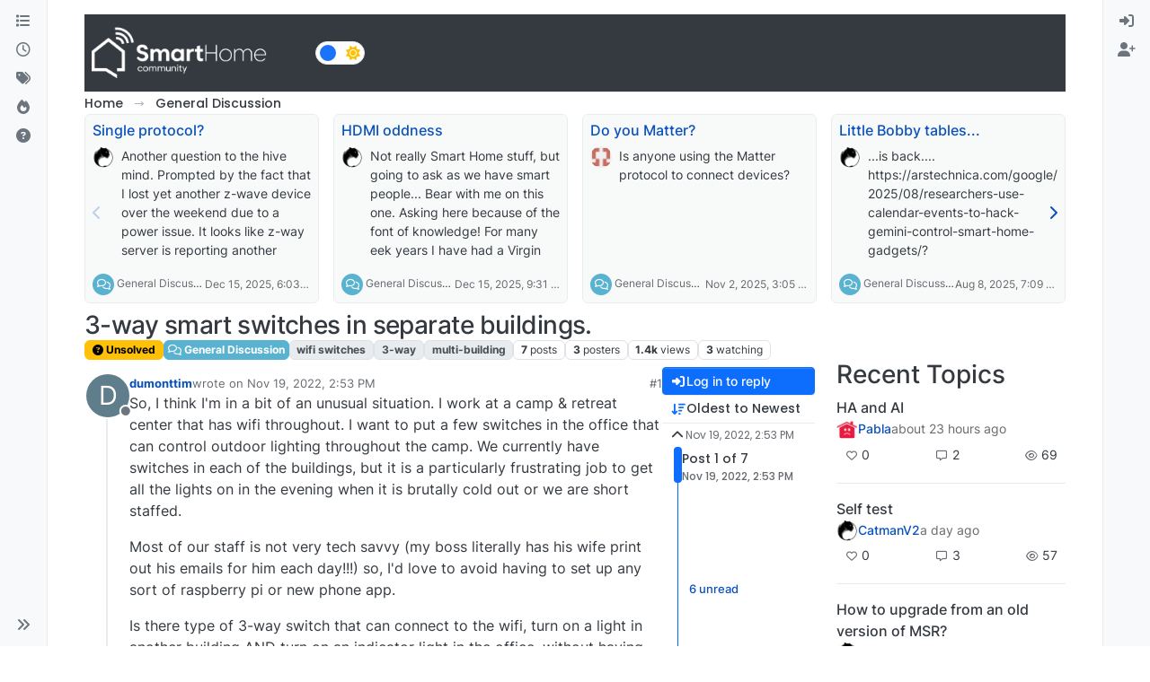

--- FILE ---
content_type: text/html; charset=utf-8
request_url: https://smarthome.community/topic/1132/3-way-smart-switches-in-separate-buildings/1
body_size: 89727
content:
<!DOCTYPE html>
<html lang="en-US" data-dir="ltr" style="direction: ltr;">
<head>
<title>3-way smart switches in separate buildings. | Smart Home - Community</title>
<meta name="viewport" content="width&#x3D;device-width, initial-scale&#x3D;1.0" />
	<meta name="content-type" content="text/html; charset=UTF-8" />
	<meta name="apple-mobile-web-app-capable" content="yes" />
	<meta name="mobile-web-app-capable" content="yes" />
	<meta property="og:site_name" content="SmartHome Community" />
	<meta name="msapplication-badge" content="frequency=30; polling-uri=https://smarthome.community/sitemap.xml" />
	<meta name="theme-color" content="#ffffff" />
	<meta name="keywords" content="automation,zwave,zigbee,wifi,cloud,local,API,smarthome,vera,z-way,homekit,alexa,domotica,linux,windows,macos,silabs,firmware" />
	<meta name="msapplication-square150x150logo" content="/assets/uploads/system/site-logo.png" />
	<meta name="title" content="3-way smart switches in separate buildings." />
	<meta property="og:title" content="3-way smart switches in separate buildings." />
	<meta property="og:type" content="article" />
	<meta property="article:published_time" content="2022-11-19T14:53:03.264Z" />
	<meta property="article:modified_time" content="2022-11-20T22:26:36.814Z" />
	<meta property="article:section" content="General Discussion" />
	<meta name="description" content="So, I think I&#x27;m in a bit of an unusual situation. I work at a camp &amp; retreat center that has wifi throughout. I want to put a few switches in the office that..." />
	<meta property="og:description" content="So, I think I&#x27;m in a bit of an unusual situation. I work at a camp &amp; retreat center that has wifi throughout. I want to put a few switches in the office that..." />
	<meta property="og:image" content="https://smarthome.community/assets/uploads/system/og-image.jpg" />
	<meta property="og:image:url" content="https://smarthome.community/assets/uploads/system/og-image.jpg" />
	<meta property="og:image:width" content="1200" />
	<meta property="og:image:height" content="650" />
	<meta property="og:url" content="https://smarthome.community/topic/1132/3-way-smart-switches-in-separate-buildings/1" />
	
<link rel="stylesheet" type="text/css" href="/assets/client.css?v=a2222d1b6c8" />
<link rel="icon" type="image/x-icon" href="/assets/uploads/system/favicon.ico?v&#x3D;a2222d1b6c8" />
	<link rel="manifest" href="/manifest.webmanifest" crossorigin="use-credentials" />
	<link rel="search" type="application/opensearchdescription+xml" title="SmartHome Community" href="/osd.xml" />
	<link rel="apple-touch-icon" href="/assets/uploads/system/touchicon-orig.png" />
	<link rel="icon" sizes="36x36" href="/assets/uploads/system/touchicon-36.png" />
	<link rel="icon" sizes="48x48" href="/assets/uploads/system/touchicon-48.png" />
	<link rel="icon" sizes="72x72" href="/assets/uploads/system/touchicon-72.png" />
	<link rel="icon" sizes="96x96" href="/assets/uploads/system/touchicon-96.png" />
	<link rel="icon" sizes="144x144" href="/assets/uploads/system/touchicon-144.png" />
	<link rel="icon" sizes="192x192" href="/assets/uploads/system/touchicon-192.png" />
	<link rel="prefetch" href="/assets/src/modules/composer.js?v&#x3D;a2222d1b6c8" />
	<link rel="prefetch" href="/assets/src/modules/composer/uploads.js?v&#x3D;a2222d1b6c8" />
	<link rel="prefetch" href="/assets/src/modules/composer/drafts.js?v&#x3D;a2222d1b6c8" />
	<link rel="prefetch" href="/assets/src/modules/composer/tags.js?v&#x3D;a2222d1b6c8" />
	<link rel="prefetch" href="/assets/src/modules/composer/categoryList.js?v&#x3D;a2222d1b6c8" />
	<link rel="prefetch" href="/assets/src/modules/composer/resize.js?v&#x3D;a2222d1b6c8" />
	<link rel="prefetch" href="/assets/src/modules/composer/autocomplete.js?v&#x3D;a2222d1b6c8" />
	<link rel="prefetch" href="/assets/templates/composer.tpl?v&#x3D;a2222d1b6c8" />
	<link rel="prefetch" href="/assets/language/en-US/topic.json?v&#x3D;a2222d1b6c8" />
	<link rel="prefetch" href="/assets/language/en-US/modules.json?v&#x3D;a2222d1b6c8" />
	<link rel="prefetch" href="/assets/language/en-US/tags.json?v&#x3D;a2222d1b6c8" />
	<link rel="prefetch stylesheet" href="/assets/plugins/nodebb-plugin-markdown/styles/default.css" />
	<link rel="prefetch" href="/assets/language/en-US/markdown.json?v&#x3D;a2222d1b6c8" />
	<link rel="stylesheet" href="https://smarthome.community/assets/plugins/nodebb-plugin-emoji/emoji/styles.css?v&#x3D;a2222d1b6c8" />
	<link rel="canonical" href="https://smarthome.community/topic/1132/3-way-smart-switches-in-separate-buildings" />
	<link rel="up" href="https://smarthome.community/category/2/general-discussion" />
	<link rel="author" href="https://smarthome.community/user/dumonttim" />
	
<script>
var config = JSON.parse('{"relative_path":"","upload_url":"/assets/uploads","asset_base_url":"/assets","assetBaseUrl":"/assets","siteTitle":"SmartHome Community","browserTitle":"Smart Home - Community","description":"Discussion Forum to share and further the development of home control and automation, independent of platforms.","keywords":"automation,zwave,zigbee,wifi,cloud,local,API,smarthome,vera,z-way,homekit,alexa,domotica,linux,windows,macos,silabs,firmware","brand:logo":"&#x2F;assets&#x2F;uploads&#x2F;system&#x2F;site-logo.png","titleLayout":"&#123;pageTitle&#125; | &#123;browserTitle&#125;","showSiteTitle":false,"maintenanceMode":false,"postQueue":1,"minimumTitleLength":3,"maximumTitleLength":255,"minimumPostLength":8,"maximumPostLength":32767,"minimumTagsPerTopic":0,"maximumTagsPerTopic":5,"minimumTagLength":3,"maximumTagLength":15,"undoTimeout":10000,"useOutgoingLinksPage":true,"outgoingLinksWhitelist":"","allowGuestHandles":false,"allowTopicsThumbnail":true,"usePagination":false,"disableChat":false,"disableChatMessageEditing":false,"maximumChatMessageLength":1000,"socketioTransports":["polling","websocket"],"socketioOrigins":"https://smarthome.community:*","websocketAddress":"","maxReconnectionAttempts":5,"reconnectionDelay":1500,"topicsPerPage":20,"postsPerPage":20,"maximumFileSize":20480,"theme:id":"nodebb-theme-harmony","theme:src":"","defaultLang":"en-US","userLang":"en-US","loggedIn":false,"uid":-1,"cache-buster":"v=a2222d1b6c8","topicPostSort":"oldest_to_newest","categoryTopicSort":"recently_replied","csrf_token":false,"searchEnabled":true,"searchDefaultInQuick":"titles","bootswatchSkin":"","composer:showHelpTab":true,"enablePostHistory":true,"timeagoCutoff":30,"timeagoCodes":["af","am","ar","az-short","az","be","bg","bs","ca","cs","cy","da","de-short","de","dv","el","en-short","en","es-short","es","et","eu","fa-short","fa","fi","fr-short","fr","gl","he","hr","hu","hy","id","is","it-short","it","ja","jv","ko","ky","lt","lv","mk","nl","no","pl","pt-br-short","pt-br","pt-short","pt","ro","rs","ru","rw","si","sk","sl","sq","sr","sv","th","tr-short","tr","uk","ur","uz","vi","zh-CN","zh-TW"],"cookies":{"enabled":false,"message":"[[global:cookies.message]]","dismiss":"[[global:cookies.accept]]","link":"[[global:cookies.learn-more]]","link_url":"https:&#x2F;&#x2F;www.cookiesandyou.com"},"thumbs":{"size":512},"emailPrompt":1,"useragent":{"isSafari":false},"fontawesome":{"pro":false,"styles":["solid","brands","regular"],"version":"6.7.2"},"activitypub":{"probe":0},"acpLang":"undefined","topicSearchEnabled":false,"disableCustomUserSkins":true,"defaultBootswatchSkin":"","theme":{"enableQuickReply":true,"enableBreadcrumbs":true,"centerHeaderElements":false,"mobileTopicTeasers":false,"stickyToolbar":true,"topicSidebarTools":true,"topMobilebar":false,"autohideBottombar":true,"openSidebars":false,"chatModals":false},"openDraftsOnPageLoad":false,"composer-default":{},"markdown":{"highlight":0,"highlightLinesLanguageList":"[\\"javascript\\",\\"lua\\",\\"python\\",\\"xml\\",\\"yaml\\"]","hljsLanguages":["all"],"theme":"default.css","defaultHighlightLanguage":"plaintext","externalMark":false},"emojiCustomFirst":false,"google-analytics":{"displayFeatures":"on","id":"UA-161584719-3","ga4id":"UA-161584719-3","useUA":"on"},"showNestedReplies":true,"recentCards":{"title":"Recent Topics","opacity":"0.75","textShadow":"","enableCarousel":1,"enableCarouselPagination":0,"minSlides":1,"maxSlides":4},"maximumReactions":4,"maximumReactionsPerMessage":4,"enablePostReactions":true,"enableMessageReactions":true,"contactpage":{"reCaptchaPubKey":"6Ld_Ad0ZAAAAAF6Tnw0qNTv-vylQUkNKJSiG0uYS","hcaptchaPubKey":null},"2factor":{"hasKey":false},"question-and-answer":{"defaultCid_1":"off","defaultCid_10":"on","defaultCid_11":"off","defaultCid_12":"off","defaultCid_13":"off","defaultCid_15":"off","defaultCid_16":"off","defaultCid_17":"off","defaultCid_18":"off","defaultCid_19":"off","defaultCid_2":"on","defaultCid_3":"off","defaultCid_4":"off","defaultCid_5":"off","defaultCid_7":"off","defaultCid_8":"off","defaultCid_9":"off","forceQuestions":"off"}}');
var app = {
user: JSON.parse('{"uid":-1,"username":"Guest","displayname":"Guest","userslug":"","fullname":"Guest","email":"","icon:text":"?","icon:bgColor":"#aaa","groupTitle":"","groupTitleArray":[],"status":"offline","reputation":0,"email:confirmed":false,"unreadData":{"":{},"new":{},"watched":{},"unreplied":{}},"isAdmin":false,"isGlobalMod":false,"isMod":false,"privileges":{"chat":false,"chat:privileged":false,"upload:post:image":false,"upload:post:file":false,"signature":false,"invite":false,"group:create":false,"search:content":false,"search:users":false,"search:tags":false,"view:users":true,"view:tags":true,"view:groups":true,"local:login":false,"ban":false,"mute":false,"view:users:info":false},"blocks":[],"timeagoCode":"en","offline":true,"lastRoomId":null,"isEmailConfirmSent":false}')
};
document.documentElement.style.setProperty('--panel-offset', `0px`);
</script>

<meta name="google-site-verification" content="hpOwoJTIYpnpbLnLIdN1kiuj7diJ3HvxfGB2YmVbQ3M" />

<!--
<meta property="og:title" content="Agence solutions technologiques 360"/>
<meta property="og:type" content="website"/>
<meta property="og:site_name" content="PointPub Media Communications Inc."/>

<meta property="og:description" content="Agence spécialiste du web et de l’environnement des TI."/>
<meta name="description" content="Créative, stratégique, technologique, spécialiste du web, mais surtout de l’environnement des TI, exploitant les outils technologiques à leur plein potentiel depuis plus de 25 ans." />
<meta name="keywords" content="Technologie de l'information, informatique, réseau, mise à jour, mises à jour, entretien, gestion des infrastructures, surveillance TI, dévoloppememt de site web, site web, site internet, hébergement web, hébergement site internet Québec, hébergement courriel, hébergement email compagnie, développement d'applications mobiles, création app pour téléphone, marketing en ligne, web marketing, présence sur les réseaux sociaux, positionnement facebook, facebook commercial, service facebook entreprise, rédaction, correction, impression promotionnel, développement de logiciel, design UI, design UX, infrastructure technologique, sécurité réseautique, infonuagique, gestion de données, Téléphonie IP, impartition informatique, domotique, Laval, Montréal, Québec " />
-->


<style>.brand-container .col-12 {
  background-color: #343a40;
  padding-bottom: 0 !important;
}

.brand-container h1 {
  color: white !important;
}

[component="brand/logo"] {
  max-height: 70px !important;
}

#footer {
  background-color: #343a40;
}

#footer a {
  color: white !important;
}

#footer {
  color: white;
}

#footer .d-flex {
  justify-content: space-between;
}

#footer .d-flex div + div {
  text-align: right;
}

#footer {
  padding: 20px;
}</style>

</head>
<body class="page-topic page-topic-1132 page-topic-3-way-smart-switches-in-separate-buildings template-topic page-topic-category-2 page-topic-category-general-discussion parent-category-2 page-status-200 theme-harmony user-guest skin-noskin">
<a class="visually-hidden-focusable position-absolute top-0 start-0 p-3 m-3 bg-body" style="z-index: 1021;" href="#content">Skip to content</a>

<div class="layout-container d-flex justify-content-between pb-4 pb-md-0">
<nav component="sidebar/left" class=" text-dark bg-light sidebar sidebar-left start-0 border-end vh-100 d-none d-lg-flex flex-column justify-content-between sticky-top">
<ul id="main-nav" class="list-unstyled d-flex flex-column w-100 gap-2 mt-2 overflow-y-auto">


<li class="nav-item mx-2 " title="Categories">
<a class="nav-link navigation-link d-flex gap-2 justify-content-between align-items-center "  href="&#x2F;categories"  aria-label="Categories">
<span class="d-flex gap-2 align-items-center text-nowrap truncate-open">
<span class="position-relative">

<i class="fa fa-fw fa-list" data-content=""></i>
<span component="navigation/count" class="visible-closed position-absolute top-0 start-100 translate-middle badge rounded-1 bg-primary hidden"></span>

</span>
<span class="nav-text small visible-open fw-semibold text-truncate">Categories</span>
</span>
<span component="navigation/count" class="visible-open badge rounded-1 bg-primary hidden"></span>
</a>

</li>



<li class="nav-item mx-2 " title="Recent">
<a class="nav-link navigation-link d-flex gap-2 justify-content-between align-items-center "  href="&#x2F;recent"  aria-label="Recent">
<span class="d-flex gap-2 align-items-center text-nowrap truncate-open">
<span class="position-relative">

<i class="fa fa-fw fa-clock-o" data-content=""></i>
<span component="navigation/count" class="visible-closed position-absolute top-0 start-100 translate-middle badge rounded-1 bg-primary hidden"></span>

</span>
<span class="nav-text small visible-open fw-semibold text-truncate">Recent</span>
</span>
<span component="navigation/count" class="visible-open badge rounded-1 bg-primary hidden"></span>
</a>

</li>



<li class="nav-item mx-2 " title="Tags">
<a class="nav-link navigation-link d-flex gap-2 justify-content-between align-items-center "  href="&#x2F;tags"  aria-label="Tags">
<span class="d-flex gap-2 align-items-center text-nowrap truncate-open">
<span class="position-relative">

<i class="fa fa-fw fa-tags" data-content=""></i>
<span component="navigation/count" class="visible-closed position-absolute top-0 start-100 translate-middle badge rounded-1 bg-primary hidden"></span>

</span>
<span class="nav-text small visible-open fw-semibold text-truncate">Tags</span>
</span>
<span component="navigation/count" class="visible-open badge rounded-1 bg-primary hidden"></span>
</a>

</li>



<li class="nav-item mx-2 " title="Popular">
<a class="nav-link navigation-link d-flex gap-2 justify-content-between align-items-center "  href="&#x2F;popular"  aria-label="Popular">
<span class="d-flex gap-2 align-items-center text-nowrap truncate-open">
<span class="position-relative">

<i class="fa fa-fw fa-fire" data-content=""></i>
<span component="navigation/count" class="visible-closed position-absolute top-0 start-100 translate-middle badge rounded-1 bg-primary hidden"></span>

</span>
<span class="nav-text small visible-open fw-semibold text-truncate">Popular</span>
</span>
<span component="navigation/count" class="visible-open badge rounded-1 bg-primary hidden"></span>
</a>

</li>



<li class="nav-item mx-2 " title="Unsolved">
<a class="nav-link navigation-link d-flex gap-2 justify-content-between align-items-center "  href="&#x2F;unsolved"  aria-label="Unsolved">
<span class="d-flex gap-2 align-items-center text-nowrap truncate-open">
<span class="position-relative">

<i class="fa fa-fw fa-question-circle" data-content=""></i>
<span component="navigation/count" class="visible-closed position-absolute top-0 start-100 translate-middle badge rounded-1 bg-primary hidden"></span>

</span>
<span class="nav-text small visible-open fw-semibold text-truncate">Unsolved</span>
</span>
<span component="navigation/count" class="visible-open badge rounded-1 bg-primary hidden"></span>
</a>

</li>


</ul>
<div class="sidebar-toggle-container align-self-start">

<div class="sidebar-toggle m-2 d-none d-lg-block">
<a href="#" role="button" component="sidebar/toggle" class="nav-link d-flex gap-2 align-items-center p-2 pointer w-100 text-nowrap" title="Expand" aria-label="Sidebar Toggle">
<i class="fa fa-fw fa-angles-right"></i>
<i class="fa fa-fw fa-angles-left"></i>
<span class="nav-text visible-open fw-semibold small lh-1">Collapse</span>
</a>
</div>
</div>
</nav>
<main id="panel" class="d-flex flex-column gap-3 flex-grow-1 mt-3" style="min-width: 0;">

<div class="container-lg px-md-4 brand-container">
<div class="col-12 d-flex border-bottom pb-3 ">

<div component="brand/wrapper" class="d-flex align-items-center gap-3 p-2 rounded-1 align-content-stretch ">

<a component="brand/anchor" href="https://smarthome.community" title="Brand Logo">
<img component="brand/logo" alt="Discussion Forum to share and further the development of home control and automation, independent of platforms." class="" src="/assets/uploads/system/site-logo.png?v=a2222d1b6c8" />
</a>


</div>


<div data-widget-area="brand-header" class="flex-fill gap-3 p-2 align-self-center">

<nav>
<div class="theme-switch-wrapper d-flex align-self-center">
<label class="theme-switch" for="checkbox">
<input type="checkbox" id="checkbox" />
<div class="slider border rounded-pill">
<div class="moon-sun p-1">
<i class="fa-solid fa-moon text-white float-start"></i>
<i class="fa-solid fa-sun text-warning float-end"></i>
</div></div>
</label>
</div>
</nav>

<style>
 
/* css for night mode */
 
[data-theme="dark"] {
    --font-color: #e1e1ff;
    --bs-body-bg: #202124;
    --bs-body-color: #f1f3f4;
    --bs-body-color-rgb: 255,255,255;
    --bs-nav-link-color: #fff;
    --bs-border-color: #35363a;
    --bs-body-bg-rgb: 32,33,36;
    --bs-light-rgb: 32,33,36;
}
 
[data-theme="dark"] hr { border-top-color: #262729;  }
[data-theme="dark"] .active .chat-room-btn { background-color: #262729; }
[data-theme="dark"] { .btn-outline { border-color: #b6b6b6; } }
[data-theme="dark"] { .btn-outline.active, .btn-outline:hover, .btn-link.active, .btn-link:hover { background-color: #35363a; } }
[data-theme="dark"] { .btn-ghost.active, .btn-ghost:hover, .btn-ghost-sm.active, .btn-ghost-sm:hover { background-color: #262729; } }
[data-theme="dark"] .skin-noskin .composer { background-color: #262729!important; }
[data-theme="dark"] .skin-noskin .bottombar-nav .dropdown-menu { background-color: #262729 !important; }
[data-theme="dark"]  .bottombar-nav .nav-text { color: #ffffff; }
[data-theme="dark"] .composer .resizer { background: linear-gradient(transparent,#262729); }
[data-theme="dark"] .skin-noskin .bottombar-nav { background-color: #262729!important; }
[data-theme="dark"] .page-topic .pagination-block.ready { background-color: #202124 !important; border-color: #262729 !important; }
[data-theme="dark"] .form-control { background-color: #262729; border: 1px solid #35363a; color: #b6b6b6; }
[data-theme="dark"] .form-control:focus { color: white; background-color: #262729; border-color: #262729; box-shadow: inset 0px 0px 0px rgba(0,0,0,.075), 0 0 0 0.05rem rgb(27 115 249); }
[data-theme="dark"] .dropdown-item:hover { color: white; background-color: #262729; }
[data-theme="dark"] .tag-list .tag { background-color: #262729; color: white; }
[data-theme="dark"] .breadcrumb .breadcrumb-item span { color: #b6b6b6; }
[data-theme="dark"] .card { --bs-card-cap-bg: rgba(38,39,41); background-color: #262729; }
[data-theme="dark"] .skin-noskin nav.sidebar { background-color: #202124!important; }
[data-theme="dark"] .sidebar .nav-link.active { background-color: #35363a; }
[data-theme="dark"] { .sidebar .nav-link:focus, .nav-link:hover { background-color: #35363a !important; color: white; } }
[data-theme="dark"] .sticky-tools { background-color: #202124; }
[data-theme="dark"] .text-muted { color: #b6b6b6!important; }
[data-theme="dark"] nav-btn:hover { background-color: #35363a; }
[data-theme="dark"] .btn-ghost-sm:hover { background-color: #35363a; }
[data-theme="dark"] .btn:hover { background-color: #202124; border-color: #62656f; }
[data-theme="dark"] { .dropdown-menu, .dropdown-item { background-color: #202124; color: #f1f3f4; } }
[data-theme="dark"] .border-gray-300 { border-color: #35363a!important; }
[data-theme="dark"] ul.topics-list li.selected { background-color: #262729; }
[data-theme="dark"] .modal-content { background-color: #35363a; }
[data-theme="dark"] .account .avatar-wrapper { border: 4px solid #262729; }
 
@media (min-width: 576px) {
[data-theme="dark"] .topic .pagination-block .scroller-container { border-left: 2px solid #35363a; }
[data-theme="dark"] .page-topic .topic .posts.timeline>[component=post] { border-left: 2px solid #35363a; }
[data-theme="dark"] .page-topic .topic .posts.timeline>[component=post]:first-child:before { background-color: #35363a; }
[data-theme="dark"] .page-topic .topic .posts.timeline>[component=post]:last-child:after { background-color: #35363a; }
}
 
/* css for the switch a night/light */
 
.theme-switch {
  display: inline-block;
  height: 26px;
  position: relative;
  width: 55px;
}
 
.theme-switch input { display:none; }
 
.slider {
  background-color: #ffffff;
  bottom: 0;
  cursor: pointer;
  left: 0;
  position: absolute;
  right: 0;
  top: 0;
  transition: .4s;
}
 
.slider:before {
  background-color: #1b73f9;
  bottom: 3px;
  content: "";
  height: 18px;
  width: 18px;
  left: 4px;
  position: absolute;
  transition: .4s;
  border-radius: 50px;
}
 
input:checked + .slider { background-color: #262729; }
input:checked + .slider:before { transform: translateX(28px); }
 
</style>

<script>
const toggleSwitch = document.querySelector('.theme-switch input[type="checkbox"]');
const currentTheme = localStorage.getItem('theme');
 
if (currentTheme) {
    document.documentElement.setAttribute('data-theme', currentTheme);
  
    if (currentTheme === 'dark') {
        toggleSwitch.checked = true;
    }
}
 
function switchTheme(e) {
    if (e.target.checked) {
        document.documentElement.setAttribute('data-theme', 'dark');
        localStorage.setItem('theme', 'dark');
    }
    else { document.documentElement.setAttribute('data-theme', 'light');
          localStorage.setItem('theme', 'light');
    }    
}
 
toggleSwitch.addEventListener('change', switchTheme, false);
</script>

</div>

</div>
</div>

<div class="container-lg px-md-4 d-flex flex-column gap-3 h-100 mb-5 mb-lg-0" id="content">
<noscript>
<div class="alert alert-danger">
<p>
Your browser does not seem to support JavaScript. As a result, your viewing experience will be diminished, and you have been placed in <strong>read-only mode</strong>.
</p>
<p>
Please download a browser that supports JavaScript, or enable it if it's disabled (i.e. NoScript).
</p>
</div>
</noscript>
<script type="application/ld+json">
{
"@context": "https://schema.org",
"@type": "QAPage",
"mainEntity": {
"@type": "Question",
"name": "3-way smart switches in separate buildings.",
"text": "<p dir=\"auto\">So, I think I'm in a bit of an unusual situation. I work at a camp &amp; retreat center that has wifi throughout. I want to put a few switches in the office that can control outdoor lighting throughout the camp. We currently have switches in each of the buildings, but it is a particularly frustrating job to get all the lights on in the evening when it is brutally cold out or we are short staffed.</p>\n<p dir=\"auto\">Most of our staff is not very tech savvy (my boss literally has his wife print out his emails for him each day!!!) so, I'd love to avoid having to set up any sort of raspberry pi or new phone app.</p>\n<p dir=\"auto\">Is there type of 3-way switch that can connect to the wifi, turn on a light in another building AND turn on an indicator light in the office, without having any sort of wire running between the buildings? Hopefully looking for a simple solution without breaking the bank too.</p>\n<p dir=\"auto\">I greatly appreciate any input that you can give. Thank you!</p>\n",
"url": "",
"answerCount": 6,
"upvoteCount": 1,
"dateCreated": "2022-11-19T14:53:03.264Z",
"author": {
"@type": "Person",
"name": "dumonttim",
"url": "/user/dumonttim"
},
"acceptedAnswer": [

],
"suggestedAnswer": [

{
"@type": "Answer",
"text": "<p dir=\"auto\">Which country are you in?</p>\n<p dir=\"auto\">Some Shelly switches, attached (by WiFi) to the same LAN could accomplish this, IMHO.</p>\n",
"dateCreated": "2022-11-19T17:25:34.925Z",
"url": "/post/13501",
"author": {
"@type": "Person",
"name": "akbooer",
"url": "/user/akbooer"
},
"upvoteCount": 0
}

]
}
}
</script><script type="application/ld+json">{
"@context": "https://schema.org",
"@type": "BreadcrumbList",
"itemListElement": [{
"@type": "ListItem",
"position": 1,
"name": "SmartHome Community",
"item": "https://smarthome.community"
}
,{
"@type": "ListItem",
"position": 2,
"name": "General Discussion"
,"item": "https://smarthome.community/category/2/general-discussion"
},{
"@type": "ListItem",
"position": 3,
"name": "3-way smart switches in separate buildings."

}
]}</script>


<ol class="breadcrumb mb-0 " itemscope="itemscope" itemprop="breadcrumb" itemtype="http://schema.org/BreadcrumbList">

<li itemscope="itemscope" itemprop="itemListElement" itemtype="http://schema.org/ListItem" class="breadcrumb-item ">
<meta itemprop="position" content="1" />
<a href="https://smarthome.community" itemprop="item">
<span class="fw-semibold" itemprop="name">Home</span>
</a>
</li>

<li itemscope="itemscope" itemprop="itemListElement" itemtype="http://schema.org/ListItem" class="breadcrumb-item ">
<meta itemprop="position" content="2" />
<a href="https://smarthome.community/category/2/general-discussion" itemprop="item">
<span class="fw-semibold" itemprop="name">General Discussion</span>
</a>
</li>

<li component="breadcrumb/current" itemscope="itemscope" itemprop="itemListElement" itemtype="http://schema.org/ListItem" class="breadcrumb-item active">
<meta itemprop="position" content="3" />

<span class="fw-semibold" itemprop="name">3-way smart switches in separate buildings.</span>

</li>

</ol>



<div data-widget-area="header">


<div class="recent-cards-plugin preventSlideout">

<div class="d-flex gap-3 recent-cards carousel-mode overflow-hidden" itemscope itemtype="http://www.schema.org/ItemList" style="">

<div class=" recent-card-container" data-cid="2">
<div class="recent-card card card-header border rounded mb-2 p-2 position-relative d-inline-flex " style="width: 312px;">
<div class="recent-card-body h-100 overflow-hidden">
<div>
<h6 class="topic-title mt-0 text-truncate"><a href="/topic/1742/single-protocol" title="Single protocol?">Single protocol?</a></h6>
</div>
<div class="d-flex">
<div class="me-2">
<a class="text-decoration-none" href="/user/catmanv2"><img title="CatmanV2" data-uid="7" class="avatar avatar-tooltip avatar-rounded" alt="CatmanV2" loading="lazy" component="avatar/picture" src="/assets/uploads/profile/uid-7/7-profileavatar-1615657894001.png" style="--avatar-size: 24px;" onError="this.remove()" itemprop="image" /><span title="CatmanV2" data-uid="7" class="avatar avatar-tooltip avatar-rounded" component="avatar/icon" style="--avatar-size: 24px; background-color: #3f51b5">C</span></a>
</div>
<div class="topic-info text-sm text-break" style="transform: rotate(0);">

<a href="/topic/1742/single-protocol" class="stretched-link"></a>
Another question to the hive mind.  Prompted by the fact that I lost yet another z-wave device over the weekend due to a power issue. It looks like z-way server is reporting another device failed (although it's working fine) and message queue is far too long IMHO.  Also the failed device has been removed in the expert interface, but still there in the 'normal' one. Sigh.
Currently I have z-wave, Tuya, thinking about Zigbee.... Does anyone use one single protocol for everything? Right now I'm feeling that as the z-wave stuff dies, I'm just gonna replace it with something else....
C


</div>
</div>
</div>
<div class="d-flex mt-3 justify-content-between align-items-center gap-2">
<span class="category-item text-xs text-truncate">

<span class="icon d-inline-flex justify-content-center align-items-center align-middle rounded-circle" style="background-color: #59b3d0; border-color: #59b3d0!important; color: #ffffff; width:24px; height: 24px; font-size: 12px;"><i class="fa fa-fw fa-comments-o"></i></span>

<a class="text-muted" title="General Discussion" href="/category/2/general-discussion">General Discussion</a>
</span>


<span class="text-muted text-xs text-truncate"><span class="sort-info timeago" title="2025-12-15T18:03:27.723Z"></span></span>



</div>
</div>
</div>

<div class=" recent-card-container" data-cid="2">
<div class="recent-card card card-header border rounded mb-2 p-2 position-relative d-inline-flex " style="width: 312px;">
<div class="recent-card-body h-100 overflow-hidden">
<div>
<h6 class="topic-title mt-0 text-truncate"><a href="/topic/1740/hdmi-oddness" title="HDMI oddness">HDMI oddness</a></h6>
</div>
<div class="d-flex">
<div class="me-2">
<a class="text-decoration-none" href="/user/catmanv2"><img title="CatmanV2" data-uid="7" class="avatar avatar-tooltip avatar-rounded" alt="CatmanV2" loading="lazy" component="avatar/picture" src="/assets/uploads/profile/uid-7/7-profileavatar-1615657894001.png" style="--avatar-size: 24px;" onError="this.remove()" itemprop="image" /><span title="CatmanV2" data-uid="7" class="avatar avatar-tooltip avatar-rounded" component="avatar/icon" style="--avatar-size: 24px; background-color: #3f51b5">C</span></a>
</div>
<div class="topic-info text-sm text-break" style="transform: rotate(0);">

<a href="/topic/1740/hdmi-oddness" class="stretched-link"></a>
Not really Smart Home stuff, but going to ask as we have smart people...
Bear with me on this one. Asking here because of the font of knowledge!
For many eek years I have had a Virgin V6 box and a Raspberry Pi running Kodi connected to my TV through a cheap *** HDMI switch. It all worked beautifully but the absolutely critical thing was that the TV remote passed the signals back to the Pi to allow remote control of Kodi.
Couple of changes of late:

Installed a soundbar on the TV using the ARC (audio return channel). That then turns the soundbar on and off when the TV turns on and off and the TV volume control controls the soundbar volume direct.

Everything continues to work

Upgraded the software of the Tivo box to Virgin 360. This is literally software only. You get sent a snacky new Bluetooth remote hit 'upgrade' on the screen and off it goes.

Now, things are not playing well. Typically when I turn on to watch Kodi the soundbar comes on (as it should) but the TV either puts out sound through its own speakers and the soundbar, or just the soundbar. It's not possible to control the volume of the soundbar through the TV. Also it's not longer possible to control Kodi using the TV remote.
If I turn the TV360 box off, i.e. power it down, before turning on to watch Kodi, everything is fine.
This makes little to no sense to me. My assumption is that the cheap *** HDMI switch is getting something from the TV360 connection that it didn't used to get when the software was Tivo and that's screwing up the HDMI communications. I'm upgrading the switch to something a little less chap, but wondered if anyone could validate my theory at all?
TIA
C


</div>
</div>
</div>
<div class="d-flex mt-3 justify-content-between align-items-center gap-2">
<span class="category-item text-xs text-truncate">

<span class="icon d-inline-flex justify-content-center align-items-center align-middle rounded-circle" style="background-color: #59b3d0; border-color: #59b3d0!important; color: #ffffff; width:24px; height: 24px; font-size: 12px;"><i class="fa fa-fw fa-comments-o"></i></span>

<a class="text-muted" title="General Discussion" href="/category/2/general-discussion">General Discussion</a>
</span>


<span class="text-muted text-xs text-truncate"><span class="sort-info timeago" title="2025-12-15T09:31:04.454Z"></span></span>



</div>
</div>
</div>

<div class=" recent-card-container" data-cid="2">
<div class="recent-card card card-header border rounded mb-2 p-2 position-relative d-inline-flex " style="width: 312px;">
<div class="recent-card-body h-100 overflow-hidden">
<div>
<h6 class="topic-title mt-0 text-truncate"><a href="/topic/1714/do-you-matter" title="Do you Matter?">Do you Matter?</a></h6>
</div>
<div class="d-flex">
<div class="me-2">
<a class="text-decoration-none" href="/user/akbooer"><img title="akbooer" data-uid="8" class="avatar avatar-tooltip avatar-rounded" alt="akbooer" loading="lazy" component="avatar/picture" src="/assets/uploads/profile/uid-8/8-profileavatar.png" style="--avatar-size: 24px;" onError="this.remove()" itemprop="image" /><span title="akbooer" data-uid="8" class="avatar avatar-tooltip avatar-rounded" component="avatar/icon" style="--avatar-size: 24px; background-color: #ff5722">A</span></a>
</div>
<div class="topic-info text-sm text-break" style="transform: rotate(0);">

<a href="/topic/1714/do-you-matter" class="stretched-link"></a>
Is anyone using the Matter protocol to connect devices?


</div>
</div>
</div>
<div class="d-flex mt-3 justify-content-between align-items-center gap-2">
<span class="category-item text-xs text-truncate">

<span class="icon d-inline-flex justify-content-center align-items-center align-middle rounded-circle" style="background-color: #59b3d0; border-color: #59b3d0!important; color: #ffffff; width:24px; height: 24px; font-size: 12px;"><i class="fa fa-fw fa-comments-o"></i></span>

<a class="text-muted" title="General Discussion" href="/category/2/general-discussion">General Discussion</a>
</span>


<span class="text-muted text-xs text-truncate"><span class="sort-info timeago" title="2025-11-02T15:05:46.931Z"></span></span>



</div>
</div>
</div>

<div class=" recent-card-container" data-cid="2">
<div class="recent-card card card-header border rounded mb-2 p-2 position-relative d-inline-flex " style="width: 312px;">
<div class="recent-card-body h-100 overflow-hidden">
<div>
<h6 class="topic-title mt-0 text-truncate"><a href="/topic/1702/little-bobby-tables..." title="Little Bobby tables...">Little Bobby tables...</a></h6>
</div>
<div class="d-flex">
<div class="me-2">
<a class="text-decoration-none" href="/user/catmanv2"><img title="CatmanV2" data-uid="7" class="avatar avatar-tooltip avatar-rounded" alt="CatmanV2" loading="lazy" component="avatar/picture" src="/assets/uploads/profile/uid-7/7-profileavatar-1615657894001.png" style="--avatar-size: 24px;" onError="this.remove()" itemprop="image" /><span title="CatmanV2" data-uid="7" class="avatar avatar-tooltip avatar-rounded" component="avatar/icon" style="--avatar-size: 24px; background-color: #3f51b5">C</span></a>
</div>
<div class="topic-info text-sm text-break" style="transform: rotate(0);">

<a href="/topic/1702/little-bobby-tables..." class="stretched-link"></a>
...is back....
https://arstechnica.com/google/2025/08/researchers-use-calendar-events-to-hack-gemini-control-smart-home-gadgets/?utm_source=facebook&amp;utm_medium=social&amp;utm_campaign=dhfacebook&amp;utm_content=null&amp;fbclid=IwY2xjawMBq-pleHRuA2FlbQIxMQABHlSqIalzbz1IxcJFzlw8GBE6nC3FwvxcHgR370nJhogU6JjqbmRxG-lysqgh_aem_lx9XboYFKw9tpHnedGQKUA
C


</div>
</div>
</div>
<div class="d-flex mt-3 justify-content-between align-items-center gap-2">
<span class="category-item text-xs text-truncate">

<span class="icon d-inline-flex justify-content-center align-items-center align-middle rounded-circle" style="background-color: #59b3d0; border-color: #59b3d0!important; color: #ffffff; width:24px; height: 24px; font-size: 12px;"><i class="fa fa-fw fa-comments-o"></i></span>

<a class="text-muted" title="General Discussion" href="/category/2/general-discussion">General Discussion</a>
</span>


<span class="text-muted text-xs text-truncate"><span class="sort-info timeago" title="2025-08-08T19:09:17.238Z"></span></span>



</div>
</div>
</div>

<div class=" recent-card-container" data-cid="2">
<div class="recent-card card card-header border rounded mb-2 p-2 position-relative d-inline-flex " style="width: 312px;">
<div class="recent-card-body h-100 overflow-hidden">
<div>
<h6 class="topic-title mt-0 text-truncate"><a href="/topic/1664/disaster-recovery-and-virtualisation" title="Disaster recovery and virtualisation">Disaster recovery and virtualisation</a></h6>
</div>
<div class="d-flex">
<div class="me-2">
<a class="text-decoration-none" href="/user/catmanv2"><img title="CatmanV2" data-uid="7" class="avatar avatar-tooltip avatar-rounded" alt="CatmanV2" loading="lazy" component="avatar/picture" src="/assets/uploads/profile/uid-7/7-profileavatar-1615657894001.png" style="--avatar-size: 24px;" onError="this.remove()" itemprop="image" /><span title="CatmanV2" data-uid="7" class="avatar avatar-tooltip avatar-rounded" component="avatar/icon" style="--avatar-size: 24px; background-color: #3f51b5">C</span></a>
</div>
<div class="topic-info text-sm text-break" style="transform: rotate(0);">

<a href="/topic/1664/disaster-recovery-and-virtualisation" class="stretched-link"></a>
Following on from my last thread, some progress has been made over the weekend.
With 18G of spanky RAM in my Synology DS224+. I've jumped into the murky world of virtualisation and already eliminated the need for two Raspberry Pi's from my system.
Home Assistant: In theory they provide an OVA file which is supported by the Synology.  I couldn't get it to work, however, so grabbed a copy of the .img file they supply, renamed it .iso and imported it as a VM.  Restored from my full back up and that all seems fantastic.
Minidnla Music server: Trivial. Grabbed a Debian .iso for Bookworm and copied that onto the NAS.  Created a new machine which mirrored the specs of the Raspberry Pi, booted from the ISO then did an expert install.  Once that was all stable with a basic core of stuff and networking, I've made a copy of that as a good base system. Then fired up minidnla on it, mounted my media and that's also woking. Not bad for a short weekend's work.
Still not sure about the main NUC though.  I'm thinking of buying a new USB stick so I can mess around getting it working on the Synology before I do anything drastic.
Once that hurdle is sorted I'm torn between:

Using a brand new install of Bookworm, re-installing Z-way server, OpenLuup, AltUI, MSR and HA bridge, then restoring across or
Making an ISO of the current system, importing that and upgrading in place (which will be pretty risk free since I can snapshot everything before I make any changes.)

Decisions, decisions.
C


</div>
</div>
</div>
<div class="d-flex mt-3 justify-content-between align-items-center gap-2">
<span class="category-item text-xs text-truncate">

<span class="icon d-inline-flex justify-content-center align-items-center align-middle rounded-circle" style="background-color: #59b3d0; border-color: #59b3d0!important; color: #ffffff; width:24px; height: 24px; font-size: 12px;"><i class="fa fa-fw fa-comments-o"></i></span>

<a class="text-muted" title="General Discussion" href="/category/2/general-discussion">General Discussion</a>
</span>


<span class="text-muted text-xs text-truncate"><span class="sort-info timeago" title="2025-04-18T10:08:51.214Z"></span></span>



</div>
</div>
</div>

<div class=" recent-card-container" data-cid="2">
<div class="recent-card card card-header border rounded mb-2 p-2 position-relative d-inline-flex " style="width: 312px;">
<div class="recent-card-body h-100 overflow-hidden">
<div>
<h6 class="topic-title mt-0 text-truncate"><a href="/topic/1663/rfc-when-disaster-strikes-sorry-it-s-a-bit-verbose" title="RFC: When disaster strikes (sorry it&#x27;s a bit verbose)">RFC: When disaster strikes (sorry it&#x27;s a bit verbose)</a></h6>
</div>
<div class="d-flex">
<div class="me-2">
<a class="text-decoration-none" href="/user/catmanv2"><img title="CatmanV2" data-uid="7" class="avatar avatar-tooltip avatar-rounded" alt="CatmanV2" loading="lazy" component="avatar/picture" src="/assets/uploads/profile/uid-7/7-profileavatar-1615657894001.png" style="--avatar-size: 24px;" onError="this.remove()" itemprop="image" /><span title="CatmanV2" data-uid="7" class="avatar avatar-tooltip avatar-rounded" component="avatar/icon" style="--avatar-size: 24px; background-color: #3f51b5">C</span></a>
</div>
<div class="topic-info text-sm text-break" style="transform: rotate(0);">

<a href="/topic/1663/rfc-when-disaster-strikes-sorry-it-s-a-bit-verbose" class="stretched-link"></a>
Hi everyone. Thanks for all your input recently on the topic of local notifications. I think we got some really interesting solutions 
Back to more prosaic matters.  Most of you will know that I've been messing around with this stuff for some years.  My last major change was when I migrated from Vera, which was something like 4-5 years ago.
While my system has grown, it's not really altered very regularly, although I try to keep most of it kind of up to date.
Current set up:
Intel NUC that runs:
Bare metal install of Debian
Z-way server with Z-wave.me USB stick
Openluup
Altui
Multi system reactor
HA Bridge
Mosquito
Raspberry Pi
Running Home Assistant
About 40 varied Z-wave and Wifi devices
I also have a Synology DS224+ which may inform some responses.
Home Assistant recovery is pretty simple. I get a full backup of the system every night dumped onto my SAN and I know from experience that it would simply be a case of booting up a new install and feeding it the backup.
The NUC on the other hand....
Coming from a commercial IT world, I am becoming more and more conscious that I don't really feel I have a suitable disaster recovery plan, and my core system is running on hardware heading for 10 years old.
My initial thought, which I've kept putting off as it's awkward would be to grab a nice SSD, reboot the NUC into Mint or something similar and simply do a dd copy onto a new drive.  I can get a replacement NUC on ebay simply enough, and keep it in a cupboard if anything other than the hard drive fails on the existing one, but this feels rather like a stop gap. However one immediate question:
If I had to use the replacement NUC would all the Z-wave devices simply carry on talking to the stick, or would they all need to be re-paired?
How easy would it be to move everything the NUC does (as a start) onto the NAS? Create a VM and clone the disc onto it?
Should I move to Docker? Something else?
What are the hive mind's thoughts?
Apologies if we've done this before, but while it all just works...
Cheers!
C


</div>
</div>
</div>
<div class="d-flex mt-3 justify-content-between align-items-center gap-2">
<span class="category-item text-xs text-truncate">

<span class="icon d-inline-flex justify-content-center align-items-center align-middle rounded-circle" style="background-color: #59b3d0; border-color: #59b3d0!important; color: #ffffff; width:24px; height: 24px; font-size: 12px;"><i class="fa fa-fw fa-comments-o"></i></span>

<a class="text-muted" title="General Discussion" href="/category/2/general-discussion">General Discussion</a>
</span>


<span class="text-muted text-xs text-truncate"><span class="sort-info timeago" title="2025-02-14T14:03:00.378Z"></span></span>



</div>
</div>
</div>

<div class=" recent-card-container" data-cid="2">
<div class="recent-card card card-header border rounded mb-2 p-2 position-relative d-inline-flex " style="width: 312px;">
<div class="recent-card-body h-100 overflow-hidden">
<div>
<h6 class="topic-title mt-0 text-truncate"><a href="/topic/1662/eachen-no-neutral-smart-wall-switch-to-lights-and-sonoff-mini-r4-switch-for-leds" title="Eachen No Neutral smart wall switch to lights and Sonoff Mini R4 switch for LEDs">Eachen No Neutral smart wall switch to lights and Sonoff Mini R4 switch for LEDs</a></h6>
</div>
<div class="d-flex">
<div class="me-2">
<a class="text-decoration-none" href="/user/renierwessels"><span title="RenierWessels" data-uid="1345" class="avatar avatar-tooltip avatar-rounded" component="avatar/icon" style="--avatar-size: 24px; background-color: #ff5722">R</span></a>
</div>
<div class="topic-info text-sm text-break" style="transform: rotate(0);">

<a href="/post/16686"><img src="/assets/uploads/files/1739373341166-cb919874-6933-460a-8cd0-f063bac88674-image.png" class="mw-100" alt="Topic thumbnail image"/></a>

</div>
</div>
</div>
<div class="d-flex mt-3 justify-content-between align-items-center gap-2">
<span class="category-item text-xs text-truncate">

<span class="icon d-inline-flex justify-content-center align-items-center align-middle rounded-circle" style="background-color: #59b3d0; border-color: #59b3d0!important; color: #ffffff; width:24px; height: 24px; font-size: 12px;"><i class="fa fa-fw fa-comments-o"></i></span>

<a class="text-muted" title="General Discussion" href="/category/2/general-discussion">General Discussion</a>
</span>


<span class="text-muted text-xs text-truncate"><span class="sort-info timeago" title="2025-02-12T15:25:02.621Z"></span></span>



</div>
</div>
</div>

<div class=" recent-card-container" data-cid="2">
<div class="recent-card card card-header border rounded mb-2 p-2 position-relative d-inline-flex " style="width: 312px;">
<div class="recent-card-body h-100 overflow-hidden">
<div>
<h6 class="topic-title mt-0 text-truncate"><a href="/topic/1640/hello-and-first-network-question" title="Hello and first network question">Hello and first network question</a></h6>
</div>
<div class="d-flex">
<div class="me-2">
<a class="text-decoration-none" href="/user/dr-paul"><span title="Dr Paul" data-uid="1290" class="avatar avatar-tooltip avatar-rounded" component="avatar/icon" style="--avatar-size: 24px; background-color: #f44336">D</span></a>
</div>
<div class="topic-info text-sm text-break" style="transform: rotate(0);">

<a href="/topic/1640/hello-and-first-network-question" class="stretched-link"></a>
Just bought a couple of generic smart plugs and set them up easily using SmartLife app in the house I then plugged one into a workshop over 100m away This workshop has a hardwired internet connection with a separate wireless access router (not mesh) after doing a reset on the device and pairing to the new router it actually works from the house when my phone is connected to a completely separate wifi network - how is that possible ?
I did read something about these devices connecting to a server somewhere in China similar to IP cameras but there is no lag


</div>
</div>
</div>
<div class="d-flex mt-3 justify-content-between align-items-center gap-2">
<span class="category-item text-xs text-truncate">

<span class="icon d-inline-flex justify-content-center align-items-center align-middle rounded-circle" style="background-color: #59b3d0; border-color: #59b3d0!important; color: #ffffff; width:24px; height: 24px; font-size: 12px;"><i class="fa fa-fw fa-comments-o"></i></span>

<a class="text-muted" title="General Discussion" href="/category/2/general-discussion">General Discussion</a>
</span>


<span class="text-muted text-xs text-truncate"><span class="sort-info timeago" title="2025-02-06T13:04:24.516Z"></span></span>



</div>
</div>
</div>

<div class=" recent-card-container" data-cid="2">
<div class="recent-card card card-header border rounded mb-2 p-2 position-relative d-inline-flex " style="width: 312px;">
<div class="recent-card-body h-100 overflow-hidden">
<div>
<h6 class="topic-title mt-0 text-truncate"><a href="/topic/1655/lights-switches-for-warehouse" title="Lights switches for warehouse">Lights switches for warehouse</a></h6>
</div>
<div class="d-flex">
<div class="me-2">
<a class="text-decoration-none" href="/user/sammybizz"><span title="sammybizz" data-uid="1332" class="avatar avatar-tooltip avatar-rounded" component="avatar/icon" style="--avatar-size: 24px; background-color: #3f51b5">S</span></a>
</div>
<div class="topic-info text-sm text-break" style="transform: rotate(0);">

<a href="/topic/1655/lights-switches-for-warehouse" class="stretched-link"></a>
I need to replace about 15 traditional wall light switches (no neutral wire) to turn on/off all lights with one operation inside the warehouse. And still maintain the ability to control each light individually.
The preference is not to set up a Wifi for each switch to reduce the number of devices connected to the network, and also, they change the Wifi password regularly, so they do not want to change all 15 switches.
I am looking for some solution that will achieve this with either Bluetooth/RF or any other technology.
The warehouse dimensions are about 100ftx100ft with sheetrock walls.
Please assist.


</div>
</div>
</div>
<div class="d-flex mt-3 justify-content-between align-items-center gap-2">
<span class="category-item text-xs text-truncate">

<span class="icon d-inline-flex justify-content-center align-items-center align-middle rounded-circle" style="background-color: #59b3d0; border-color: #59b3d0!important; color: #ffffff; width:24px; height: 24px; font-size: 12px;"><i class="fa fa-fw fa-comments-o"></i></span>

<a class="text-muted" title="General Discussion" href="/category/2/general-discussion">General Discussion</a>
</span>


<span class="text-muted text-xs text-truncate"><span class="sort-info timeago" title="2025-02-05T19:23:14.355Z"></span></span>



</div>
</div>
</div>

<div class=" recent-card-container" data-cid="2">
<div class="recent-card card card-header border rounded mb-2 p-2 position-relative d-inline-flex " style="width: 312px;">
<div class="recent-card-body h-100 overflow-hidden">
<div>
<h6 class="topic-title mt-0 text-truncate"><a href="/topic/1644/random-lights-turning-on" title="&#x27;Random&#x27; lights turning on">&#x27;Random&#x27; lights turning on</a></h6>
</div>
<div class="d-flex">
<div class="me-2">
<a class="text-decoration-none" href="/user/catmanv2"><img title="CatmanV2" data-uid="7" class="avatar avatar-tooltip avatar-rounded" alt="CatmanV2" loading="lazy" component="avatar/picture" src="/assets/uploads/profile/uid-7/7-profileavatar-1615657894001.png" style="--avatar-size: 24px;" onError="this.remove()" itemprop="image" /><span title="CatmanV2" data-uid="7" class="avatar avatar-tooltip avatar-rounded" component="avatar/icon" style="--avatar-size: 24px; background-color: #3f51b5">C</span></a>
</div>
<div class="topic-info text-sm text-break" style="transform: rotate(0);">

<a href="/topic/1644/random-lights-turning-on" class="stretched-link"></a>
I thought I had created a topic on this some time back, but can't find it to close the loop.
The issue was the lights on my drive appeared to be randomly switching on, with nothing from MSR logging and just a simple 'turn this on' in Openluup logs.
Finally got to the bottom of it this morning, which might help someone.
Turns out that somehow Alexa has decided that my drive lights are part of my Living room.  If I tell her 'Living room lights on' the drive lights also come on. And if I tell her to turn them off, they also go off.
Which is madness because they are NOT in the living room group.
Current solution is to disable the drive lights in the Alexa app, which is fine as I never need to voice control them.
C


</div>
</div>
</div>
<div class="d-flex mt-3 justify-content-between align-items-center gap-2">
<span class="category-item text-xs text-truncate">

<span class="icon d-inline-flex justify-content-center align-items-center align-middle rounded-circle" style="background-color: #59b3d0; border-color: #59b3d0!important; color: #ffffff; width:24px; height: 24px; font-size: 12px;"><i class="fa fa-fw fa-comments-o"></i></span>

<a class="text-muted" title="General Discussion" href="/category/2/general-discussion">General Discussion</a>
</span>


<span class="text-muted text-xs text-truncate"><span class="sort-info timeago" title="2025-01-16T09:31:35.876Z"></span></span>



</div>
</div>
</div>

<div class=" recent-card-container" data-cid="2">
<div class="recent-card card card-header border rounded mb-2 p-2 position-relative d-inline-flex " style="width: 312px;">
<div class="recent-card-body h-100 overflow-hidden">
<div>
<h6 class="topic-title mt-0 text-truncate"><a href="/topic/1623/new-to-home-automation-looking-for-a-single-app" title="New to Home Automation Looking for a Single app?">New to Home Automation Looking for a Single app?</a></h6>
</div>
<div class="d-flex">
<div class="me-2">
<a class="text-decoration-none" href="/user/adrian_b"><span title="Adrian_B" data-uid="1133" class="avatar avatar-tooltip avatar-rounded" component="avatar/icon" style="--avatar-size: 24px; background-color: #e65100">A</span></a>
</div>
<div class="topic-info text-sm text-break" style="transform: rotate(0);">

<a href="/topic/1623/new-to-home-automation-looking-for-a-single-app" class="stretched-link"></a>
Hi All
Hopefully this place looks like a helpful forum as I’m quite new to all this!
I’ve had a few devices all working separately /through their proprietary apps but we’re just finishing off a large house extension and this has added to the list.
I’d ideally like to be able to view/switch a number of different devices on one screen/head end but have no idea where to start.
The devices we have/will have shortly are as follows;
Zigbee Smart Sockets
Zigbee smart switches (for lights)
Heatmiser Neo Underfloor Heating (this runs from a Samsung ASHP but that part is automatic)
Samsung VRF air conditioning (currently using Smart Things App)
Hive (2xLTHW heating circuits in the existing house and Hot Water)
Ring (doorbell!)
Hik Vision PoE CCTV
We have lots of appliances (Neff N70) which we can control remotely but not too fussed about controlling those at the
Moment)
Any help/recommendations would be appreciated!
Thanks
Adrian


</div>
</div>
</div>
<div class="d-flex mt-3 justify-content-between align-items-center gap-2">
<span class="category-item text-xs text-truncate">

<span class="icon d-inline-flex justify-content-center align-items-center align-middle rounded-circle" style="background-color: #59b3d0; border-color: #59b3d0!important; color: #ffffff; width:24px; height: 24px; font-size: 12px;"><i class="fa fa-fw fa-comments-o"></i></span>

<a class="text-muted" title="General Discussion" href="/category/2/general-discussion">General Discussion</a>
</span>


<span class="text-muted text-xs text-truncate"><span class="sort-info timeago" title="2024-11-18T01:00:33.942Z"></span></span>



</div>
</div>
</div>

<div class=" recent-card-container" data-cid="2">
<div class="recent-card card card-header border rounded mb-2 p-2 position-relative d-inline-flex " style="width: 312px;">
<div class="recent-card-body h-100 overflow-hidden">
<div>
<h6 class="topic-title mt-0 text-truncate"><a href="/topic/1625/sending-data-to-a-usb-port-to-interface-with-a-wireless-switch" title="Sending data to a USB port to interface with a wireless switch">Sending data to a USB port to interface with a wireless switch</a></h6>
</div>
<div class="d-flex">
<div class="me-2">
<a class="text-decoration-none" href="/user/freedom123"><span title="freedom123" data-uid="1142" class="avatar avatar-tooltip avatar-rounded" component="avatar/icon" style="--avatar-size: 24px; background-color: #009688">F</span></a>
</div>
<div class="topic-info text-sm text-break" style="transform: rotate(0);">

<a href="/topic/1625/sending-data-to-a-usb-port-to-interface-with-a-wireless-switch" class="stretched-link"></a>
I have a legacy home automation set-up running on Windows XP. the computer and software have now died.
I have written a very nice Excel VBA program to replace the software and it can run on any modern Windows system.
My only remaining problem is to output the correct signal to a USB port to trigger the wireless switches.
Has anybody done a similar exercise. Please help.


</div>
</div>
</div>
<div class="d-flex mt-3 justify-content-between align-items-center gap-2">
<span class="category-item text-xs text-truncate">

<span class="icon d-inline-flex justify-content-center align-items-center align-middle rounded-circle" style="background-color: #59b3d0; border-color: #59b3d0!important; color: #ffffff; width:24px; height: 24px; font-size: 12px;"><i class="fa fa-fw fa-comments-o"></i></span>

<a class="text-muted" title="General Discussion" href="/category/2/general-discussion">General Discussion</a>
</span>


<span class="text-muted text-xs text-truncate"><span class="sort-info timeago" title="2024-11-13T11:20:00.035Z"></span></span>



</div>
</div>
</div>

<div class=" recent-card-container" data-cid="2">
<div class="recent-card card card-header border rounded mb-2 p-2 position-relative d-inline-flex " style="width: 312px;">
<div class="recent-card-body h-100 overflow-hidden">
<div>
<h6 class="topic-title mt-0 text-truncate"><a href="/topic/1622/looking-for-remote-switch-boxes-that-can-also-be-used-with-a-wireless-decora-style-switch" title="Looking for Remote Switch boxes that can also be used with a wireless Decora Style Switch.">Looking for Remote Switch boxes that can also be used with a wireless Decora Style Switch.</a></h6>
</div>
<div class="d-flex">
<div class="me-2">
<a class="text-decoration-none" href="/user/venom"><span title="Venom" data-uid="1131" class="avatar avatar-tooltip avatar-rounded" component="avatar/icon" style="--avatar-size: 24px; background-color: #607d8b">V</span></a>
</div>
<div class="topic-info text-sm text-break" style="transform: rotate(0);">

<a href="/topic/1622/looking-for-remote-switch-boxes-that-can-also-be-used-with-a-wireless-decora-style-switch" class="stretched-link"></a>
Hi All,
Kind of new to Home Automation. Started off Using Amazon Echo units and added a Samsung SmartThings hub. I have mostly been using plug in modules for turning lights on and off. I live in a very rural area where the internet goes out a lot. I eventually want to change to to a non internet Hub so things will work without needing an internet connection. But I will post with those questions at a later date.
So, the task at hand is this: I have flood lights at each corner of my house. They are currently controlled by switches at the front and back doors. I would like to add Security Cameras to each corner also.  I can easily find small Wifi switches to put into the electrical box where the flood lights are located, then I can terminate the leads together behind the Decora switch to have constant power. Then I can use the constant power up at the lights electrical box to power the security cameras.  I would also like to have a wireless switch to take the place of the Decora switch to be able to turn the lights off and on.
I cannot seem to find a product like this. It seems I can find the small wired in switch boxes that will also come with external smart wall switches, but the wall switches are an external box that does not fit in or cover the existing Wall switch electrical box.  I can also find Wireless Decora switches that come with a remote wired in small switch box , but they all seem to be RF and do not integrate with a Smart Hub.
I am hoping someone here knows of a product that matches what I am looking for. Any help would be appreciated.
Also any recommendations for Wireless Security cameras are welcome.
Thanks for any help.


</div>
</div>
</div>
<div class="d-flex mt-3 justify-content-between align-items-center gap-2">
<span class="category-item text-xs text-truncate">

<span class="icon d-inline-flex justify-content-center align-items-center align-middle rounded-circle" style="background-color: #59b3d0; border-color: #59b3d0!important; color: #ffffff; width:24px; height: 24px; font-size: 12px;"><i class="fa fa-fw fa-comments-o"></i></span>

<a class="text-muted" title="General Discussion" href="/category/2/general-discussion">General Discussion</a>
</span>


<span class="text-muted text-xs text-truncate"><span class="sort-info timeago" title="2024-11-09T13:50:02.565Z"></span></span>



</div>
</div>
</div>

<div class=" recent-card-container" data-cid="2">
<div class="recent-card card card-header border rounded mb-2 p-2 position-relative d-inline-flex " style="width: 312px;">
<div class="recent-card-body h-100 overflow-hidden">
<div>
<h6 class="topic-title mt-0 text-truncate"><a href="/topic/1617/just-starting-what-hub-is-best" title="Just starting what hub is best.">Just starting what hub is best.</a></h6>
</div>
<div class="d-flex">
<div class="me-2">
<a class="text-decoration-none" href="/user/iwrk4dedpr"><span title="iwrk4dedpr" data-uid="1122" class="avatar avatar-tooltip avatar-rounded" component="avatar/icon" style="--avatar-size: 24px; background-color: #9c27b0">I</span></a>
</div>
<div class="topic-info text-sm text-break" style="transform: rotate(0);">

<a href="/topic/1617/just-starting-what-hub-is-best" class="stretched-link"></a>
Dear Forum,
I am just starting a smart home system.  I've wanted to do this for 10 years at most and really would like to get a start.  What I have are a couple of SONOFF wifi relays, some 433 (Hz/mHz) switches ( not wifi ) a couple of wifi lightbulbs, and I'd like to expand wifi thermostat, leak/water detectors, garage door openers and what ever else I can think of.
In the SONOFF items I have it's a particular app, the wifi bulbs are another app, and if I do a thermostat there might be another app.  My wife is not a Luddite but she damn sure doesn't want to have to trouble shoot if/why a particular app breaks down.
So in what I do understand about smart home things is that I need/want a HUB.  I spent 15 years doing some programming so I do have some computer ability, though I'd prefer to stay away from HAVING to line command operate the hub.
I would like a list of HUB's that people have found to be the best.  Even better are links to let's say Amazon for that hub.
Regards from Noob Smart Home,
Barry


</div>
</div>
</div>
<div class="d-flex mt-3 justify-content-between align-items-center gap-2">
<span class="category-item text-xs text-truncate">

<span class="icon d-inline-flex justify-content-center align-items-center align-middle rounded-circle" style="background-color: #59b3d0; border-color: #59b3d0!important; color: #ffffff; width:24px; height: 24px; font-size: 12px;"><i class="fa fa-fw fa-comments-o"></i></span>

<a class="text-muted" title="General Discussion" href="/category/2/general-discussion">General Discussion</a>
</span>


<span class="text-muted text-xs text-truncate"><span class="sort-info timeago" title="2024-11-03T16:43:26.268Z"></span></span>



</div>
</div>
</div>

<div class=" recent-card-container" data-cid="2">
<div class="recent-card card card-header border rounded mb-2 p-2 position-relative d-inline-flex " style="width: 312px;">
<div class="recent-card-body h-100 overflow-hidden">
<div>
<h6 class="topic-title mt-0 text-truncate"><a href="/topic/1605/logitech-logic" title="Logitech logic">Logitech logic</a></h6>
</div>
<div class="d-flex">
<div class="me-2">
<a class="text-decoration-none" href="/user/catmanv2"><img title="CatmanV2" data-uid="7" class="avatar avatar-tooltip avatar-rounded" alt="CatmanV2" loading="lazy" component="avatar/picture" src="/assets/uploads/profile/uid-7/7-profileavatar-1615657894001.png" style="--avatar-size: 24px;" onError="this.remove()" itemprop="image" /><span title="CatmanV2" data-uid="7" class="avatar avatar-tooltip avatar-rounded" component="avatar/icon" style="--avatar-size: 24px; background-color: #3f51b5">C</span></a>
</div>
<div class="topic-info text-sm text-break" style="transform: rotate(0);">

<a href="/topic/1605/logitech-logic" class="stretched-link"></a>
Hello lovely people. Long time and all that. Hope you're all doing OK.
Bit of a left field one here, looking for extra eyes more than an answer and you're the most logical bunch I know 
Part of our HA system is a Logitech Elite hub and remote control.
This is programmed to control my Cyrus Stereo, our TV, and HDMI switch and our Virgin V6 box.
I've been away for a couple of days. Got back this evening to (eventually) work out that the V6 box appears to be not accepting any commands from the Logitech.
Everything has been rebooted.
Logitech uses IR to control
Cyrus: Fine
TV: Fine
HDMI: Fine
Remote control uses Bluetooth to control Hub.
All commands from the Remote to the hub are executed (one might assume correctly) as the activity LED responds, and if you're controlling (say) the Cyrus, all works fine.
iOS App can be used to control Hub over the WLAN:
All commands from the App re executed (one might assume correctly) as the activity LED responds, and if you're controlling (say) the Cyrus, all works fine.
Native remote (that uses as far as I know bluetooth) to control the V6 box works fine.
V6 box refuses to acknowledge any command other than from the native remote.  Remote or app provoke absolutely zero response from the V6 box.
This is annoying, but damned if I can think of any logical reason. One might assume a firmware update on the V6 box, but given that the Hub simply emulates the native remote, that seems unlikely.
I'm struggling to think of where even to start troubleshooting this, so any random thoughts would be appreciated.
My initial approach is to buy another hub in case there's a different radio set that's failed in the hub...
TIA!
C


</div>
</div>
</div>
<div class="d-flex mt-3 justify-content-between align-items-center gap-2">
<span class="category-item text-xs text-truncate">

<span class="icon d-inline-flex justify-content-center align-items-center align-middle rounded-circle" style="background-color: #59b3d0; border-color: #59b3d0!important; color: #ffffff; width:24px; height: 24px; font-size: 12px;"><i class="fa fa-fw fa-comments-o"></i></span>

<a class="text-muted" title="General Discussion" href="/category/2/general-discussion">General Discussion</a>
</span>


<span class="text-muted text-xs text-truncate"><span class="sort-info timeago" title="2024-10-12T16:24:53.111Z"></span></span>



</div>
</div>
</div>

<div class=" recent-card-container" data-cid="2">
<div class="recent-card card card-header border rounded mb-2 p-2 position-relative d-inline-flex " style="width: 312px;">
<div class="recent-card-body h-100 overflow-hidden">
<div>
<h6 class="topic-title mt-0 text-truncate"><a href="/topic/1519/recommendation-for-a-smart-in-wall-plug" title="Recommendation for a smart in-wall plug">Recommendation for a smart in-wall plug</a></h6>
</div>
<div class="d-flex">
<div class="me-2">
<a class="text-decoration-none" href="/user/dhilbe"><span title="dhilbe" data-uid="822" class="avatar avatar-tooltip avatar-rounded" component="avatar/icon" style="--avatar-size: 24px; background-color: #f44336">D</span></a>
</div>
<div class="topic-info text-sm text-break" style="transform: rotate(0);">

<a href="/topic/1519/recommendation-for-a-smart-in-wall-plug" class="stretched-link"></a>
I currently have an HVAC system in the attic - for heating and A/C. 120v is supplied to the unit to run the gas heating. A/C uses 240v. I have an ecobee thermostat...which sometimes goes offline....not often. When it goes offline, I need to turn the 120v power to the HVAC system off and then back on (the ecobee gets its power from the HVAC system). That resets the ecobee and all is fine. I spend the summer away from this house and if the ecobee goes offine..I have no current method to reset the HVAC 120v power remotely. My idea is to replace the current 120v plug in the attic with a smart plug...then I can remotely turn the 120v power off and the ecobee will reset and come back online. I use Wyze and Lutron Casita in the house currently and was hoping I could find an in-wall smart plug from Wyze or Lutron. Obviously, I don't need diming, etc...just the ability to turn the plug power on/off.  I've seen some options...but one problem I have is the attic can reach up to 135F in the summer...many of the smart plugs I've seen are not rated for that temperature. Might any of you have any thoughts on a smart plug I might want to look at? I don't want to invest in anything that would require a new hub - so either WiFi based or Casita HUB based. I need 120v and 15amp ratings. Thanks in advance.


</div>
</div>
</div>
<div class="d-flex mt-3 justify-content-between align-items-center gap-2">
<span class="category-item text-xs text-truncate">

<span class="icon d-inline-flex justify-content-center align-items-center align-middle rounded-circle" style="background-color: #59b3d0; border-color: #59b3d0!important; color: #ffffff; width:24px; height: 24px; font-size: 12px;"><i class="fa fa-fw fa-comments-o"></i></span>

<a class="text-muted" title="General Discussion" href="/category/2/general-discussion">General Discussion</a>
</span>


<span class="text-muted text-xs text-truncate"><span class="sort-info timeago" title="2024-09-25T02:40:19.463Z"></span></span>



</div>
</div>
</div>

<div class=" recent-card-container" data-cid="2">
<div class="recent-card card card-header border rounded mb-2 p-2 position-relative d-inline-flex " style="width: 312px;">
<div class="recent-card-body h-100 overflow-hidden">
<div>
<h6 class="topic-title mt-0 text-truncate"><a href="/topic/1598/expression-evaluation-last-seen-date-time" title="Expression Evaluation - Last Seen Date&#x2F;Time">Expression Evaluation - Last Seen Date&#x2F;Time</a></h6>
</div>
<div class="d-flex">
<div class="me-2">
<a class="text-decoration-none" href="/user/sidmsmith"><span title="sidmsmith" data-uid="374" class="avatar avatar-tooltip avatar-rounded" component="avatar/icon" style="--avatar-size: 24px; background-color: #795548">S</span></a>
</div>
<div class="topic-info text-sm text-break" style="transform: rotate(0);">

<a href="/post/16219"><img src="/assets/uploads/files/1725327456642-screenshot-2024-09-02-191711.png" class="mw-100" alt="Topic thumbnail image"/></a>

</div>
</div>
</div>
<div class="d-flex mt-3 justify-content-between align-items-center gap-2">
<span class="category-item text-xs text-truncate">

<span class="icon d-inline-flex justify-content-center align-items-center align-middle rounded-circle" style="background-color: #59b3d0; border-color: #59b3d0!important; color: #ffffff; width:24px; height: 24px; font-size: 12px;"><i class="fa fa-fw fa-comments-o"></i></span>

<a class="text-muted" title="General Discussion" href="/category/2/general-discussion">General Discussion</a>
</span>


<span class="text-muted text-xs text-truncate"><span class="sort-info timeago" title="2024-09-05T05:48:23.447Z"></span></span>



</div>
</div>
</div>

<div class=" recent-card-container" data-cid="2">
<div class="recent-card card card-header border rounded mb-2 p-2 position-relative d-inline-flex " style="width: 312px;">
<div class="recent-card-body h-100 overflow-hidden">
<div>
<h6 class="topic-title mt-0 text-truncate"><a href="/topic/1554/uk-yale-smart-locks-and-wi-fi-bridge" title="UK - Yale Smart Locks and Wi-Fi Bridge">UK - Yale Smart Locks and Wi-Fi Bridge</a></h6>
</div>
<div class="d-flex">
<div class="me-2">
<a class="text-decoration-none" href="/user/somerset-uk"><span title="Somerset-UK" data-uid="918" class="avatar avatar-tooltip avatar-rounded" component="avatar/icon" style="--avatar-size: 24px; background-color: #2196f3">S</span></a>
</div>
<div class="topic-info text-sm text-break" style="transform: rotate(0);">

<a href="/topic/1554/uk-yale-smart-locks-and-wi-fi-bridge" class="stretched-link"></a>
BACKGROUND
I have been using 4 x Yale Contactless Connected Door Locks for several years (they use either a rfid tag or code to enter)
I have also been using 1 x Yale L1 Door Lock on the main front door and this connects via Yale Software
Yale contacted me to advise the L1 Lock software was being withdrawn and I needed to install a Yale Access Module into the existing lock and a Wi-Fi Bridge to link it with the newly released software
ALL of the above was working just fine.
RECENT
Yale emailed to advise I should add a Yale Access Module to each of the 4 other locks as this would link with the updated software via the Wi-Fi Bridge.
They offered a deal of just £4 each for these Modules so I got them.
THE PROBLEM
I found that only 2 of these modules would slot easily into the locks - two of them bent the pins and one of those snapped the female part in a lock (I do have a spare lock but thats not the point).
Anyway, I began to set-up the two fitted Modules with the Wi-Fi Bridge and I eventually found (thanks Google, NOT Yale) that I now need 1 x Wi-Fi Bridge PER LOCK (£50 each).
QUESTION
Does anyone know of a compatible Wi-Fi Bridge which works with Yale AND can handle multiple connections (ie 5 all 5 of my locks) ?
THANK YOU


</div>
</div>
</div>
<div class="d-flex mt-3 justify-content-between align-items-center gap-2">
<span class="category-item text-xs text-truncate">

<span class="icon d-inline-flex justify-content-center align-items-center align-middle rounded-circle" style="background-color: #59b3d0; border-color: #59b3d0!important; color: #ffffff; width:24px; height: 24px; font-size: 12px;"><i class="fa fa-fw fa-comments-o"></i></span>

<a class="text-muted" title="General Discussion" href="/category/2/general-discussion">General Discussion</a>
</span>


<span class="text-muted text-xs text-truncate"><span class="sort-info timeago" title="2024-05-23T09:59:57.201Z"></span></span>



</div>
</div>
</div>

<div class=" recent-card-container" data-cid="2">
<div class="recent-card card card-header border rounded mb-2 p-2 position-relative d-inline-flex " style="width: 312px;">
<div class="recent-card-body h-100 overflow-hidden">
<div>
<h6 class="topic-title mt-0 text-truncate"><a href="/topic/1539/icomen-boiler-switch" title="iCOMEN boiler switch">iCOMEN boiler switch</a></h6>
</div>
<div class="d-flex">
<div class="me-2">
<a class="text-decoration-none" href="/user/valery"><span title="Valery" data-uid="871" class="avatar avatar-tooltip avatar-rounded" component="avatar/icon" style="--avatar-size: 24px; background-color: #ff5722">V</span></a>
</div>
<div class="topic-info text-sm text-break" style="transform: rotate(0);">

<a href="/topic/1539/icomen-boiler-switch" class="stretched-link"></a>
Hello,
I had an iCOMEN boiler switch that worked for many years. And I used iCOMEN app on my phone to manage it. Short time ago app started to have an error message that it cannot connect to the server, and after some time the device also stopped working.


</div>
</div>
</div>
<div class="d-flex mt-3 justify-content-between align-items-center gap-2">
<span class="category-item text-xs text-truncate">

<span class="icon d-inline-flex justify-content-center align-items-center align-middle rounded-circle" style="background-color: #59b3d0; border-color: #59b3d0!important; color: #ffffff; width:24px; height: 24px; font-size: 12px;"><i class="fa fa-fw fa-comments-o"></i></span>

<a class="text-muted" title="General Discussion" href="/category/2/general-discussion">General Discussion</a>
</span>


<span class="text-muted text-xs text-truncate"><span class="sort-info timeago" title="2024-04-02T08:58:10.397Z"></span></span>



</div>
</div>
</div>

<div class=" recent-card-container" data-cid="2">
<div class="recent-card card card-header border rounded mb-2 p-2 position-relative d-inline-flex " style="width: 312px;">
<div class="recent-card-body h-100 overflow-hidden">
<div>
<h6 class="topic-title mt-0 text-truncate"><a href="/topic/346/would-you-use-a-self-hosted-geofencing-solution" title="Would you use a self-hosted geofencing solution?">Would you use a self-hosted geofencing solution?</a></h6>
</div>
<div class="d-flex">
<div class="me-2">
<a class="text-decoration-none" href="/user/toggledbits"><img title="toggledbits" data-uid="9" class="avatar avatar-tooltip avatar-rounded" alt="toggledbits" loading="lazy" component="avatar/picture" src="/assets/uploads/profile/uid-9/9-profileavatar.png" style="--avatar-size: 24px;" onError="this.remove()" itemprop="image" /><span title="toggledbits" data-uid="9" class="avatar avatar-tooltip avatar-rounded" component="avatar/icon" style="--avatar-size: 24px; background-color: #f44336">T</span></a>
</div>
<div class="topic-info text-sm text-break" style="transform: rotate(0);">

<a href="/topic/346/would-you-use-a-self-hosted-geofencing-solution" class="stretched-link"></a>
Some of you may know that I took at shot at building an alternate geofencing solution for Vera. The core of it was system agnostic, using the OwnTracks application and AWS lambdas to track devices and keep a central data, then disseminate that to the Vera via a websocket-based plugin. It worked with other apps as well, including Tasker and GPSLogger, but of the dozen people that were testing it, most used OwnTracks.
A lot was learned in the process, not the least of which is that the success of any such solution is highly dependent on the phone and its settings. Phone manufacturers love to set things up for the longest battery life, of course, but that's usually very anti-geofencing behavior. In the case of at least one brand, it was unusable and the settings could not be modified. It was also cost-prohibitive to maintain on Amazon, as AWS grabs a dime here and a dollar there and before you know it, it added $100/month to my AWS bill, which my wife deducted from my Scotch budget. Unacceptable.
But it's quite reasonable to use OwnTracks to a local endpoint, and I could pretty easily replicate the functionality as a local application, or maybe even as an additional endpoint built into MSR's API (still separate port and process, but in the package).
So the question really is... would you do it, or would you be too concerned about the security risks associated (e.g., dynamic DNS and NAT mapping in the firewall necessary for the phone to contact the service when not on LAN)?


</div>
</div>
</div>
<div class="d-flex mt-3 justify-content-between align-items-center gap-2">
<span class="category-item text-xs text-truncate">

<span class="icon d-inline-flex justify-content-center align-items-center align-middle rounded-circle" style="background-color: #59b3d0; border-color: #59b3d0!important; color: #ffffff; width:24px; height: 24px; font-size: 12px;"><i class="fa fa-fw fa-comments-o"></i></span>

<a class="text-muted" title="General Discussion" href="/category/2/general-discussion">General Discussion</a>
</span>


<span class="text-muted text-xs text-truncate"><span class="sort-info timeago" title="2024-03-07T09:53:43.755Z"></span></span>



</div>
</div>
</div>

</div>
</div>


</div>

<div class="flex-fill" itemid="/topic/1132/3-way-smart-switches-in-separate-buildings/1" itemscope itemtype="https://schema.org/DiscussionForumPosting">
<meta itemprop="headline" content="3-way smart switches in separate buildings.">
<meta itemprop="text" content="3-way smart switches in separate buildings.">
<meta itemprop="url" content="/topic/1132/3-way-smart-switches-in-separate-buildings/1">
<meta itemprop="datePublished" content="2022-11-19T14:53:03.264Z">
<meta itemprop="dateModified" content="2022-11-20T22:26:36.814Z">
<div itemprop="author" itemscope itemtype="https://schema.org/Person">
<meta itemprop="name" content="dumonttim">
<meta itemprop="url" content="/user/dumonttim">
</div>
<div class="d-flex flex-column gap-3">
<div class="d-flex gap-2 flex-wrap flex-lg-nowrap">
<div class="d-flex flex-column gap-3 flex-grow-1">
<h1 component="post/header" class="tracking-tight fw-semibold fs-3 mb-0 text-break ">
<span class="topic-title" component="topic/title">3-way smart switches in separate buildings.</span>
</h1>
<div class="topic-info d-flex gap-2 align-items-center flex-wrap ">
<span component="topic/labels" class="d-flex gap-2 ">
<span component="topic/scheduled" class="badge badge border border-gray-300 text-body hidden">
<i class="fa fa-clock-o"></i> Scheduled
</span>
<span component="topic/pinned" class="badge badge border border-gray-300 text-body hidden">
<i class="fa fa-thumb-tack"></i> Pinned
</span>
<span component="topic/locked" class="badge badge border border-gray-300 text-body hidden">
<i class="fa fa-lock"></i> Locked
</span>
<a component="topic/moved" href="/category/" class="badge badge border border-gray-300 text-body text-decoration-none hidden">
<i class="fa fa-arrow-circle-right"></i> Moved
</a>
<span class="lh-1"><span class="unanswered badge border text-bg-warning border-warning"><i class="fa fa-question-circle"></i><span> Unsolved</span></span></span>
</span>
<a href="/category/2/general-discussion" class="badge px-1 text-truncate text-decoration-none border" style="color: #ffffff;background-color: #59b3d0;border-color: #59b3d0!important; max-width: 70vw;">
			<i class="fa fa-fw fa-comments-o"></i>
			General Discussion
		</a>
<div data-tid="1132" component="topic/tags" class="lh-1 tags tag-list d-flex flex-wrap hidden-xs hidden-empty gap-2"><a href="/tags/wifi%20switches"><span class="badge border border-gray-300 text-xs tag tag-class-wifi-switches" data-tag="wifi switches">wifi switches</span></a><a href="/tags/3-way"><span class="badge border border-gray-300 text-xs tag tag-class-3-way" data-tag="3-way">3-way</span></a><a href="/tags/multi-building"><span class="badge border border-gray-300 text-xs tag tag-class-multi-building" data-tag="multi-building">multi-building</span></a></div>
<div class="d-flex gap-2"><span class="badge text-body border border-gray-300 stats text-xs">
<i class="fa-regular fa-fw fa-message visible-xs-inline" title="Posts"></i>
<span component="topic/post-count" title="7" class="fw-bold">7</span>
<span class="hidden-xs text-lowercase fw-normal">Posts</span>
</span>
<span class="badge text-body border border-gray-300 stats text-xs">
<i class="fa fa-fw fa-user visible-xs-inline" title="Posters"></i>
<span title="3" class="fw-bold">3</span>
<span class="hidden-xs text-lowercase fw-normal">Posters</span>
</span>
<span class="badge text-body border border-gray-300 stats text-xs">
<i class="fa fa-fw fa-eye visible-xs-inline" title="Views"></i>
<span class="fw-bold" title="1353">1.4k</span>
<span class="hidden-xs text-lowercase fw-normal">Views</span>
</span>

<span class="badge text-body border border-gray-300 stats text-xs">
<i class="fa fa-fw fa-bell-o visible-xs-inline" title="Watching"></i>
<span class="fw-bold" title="1353">3</span>
<span class="hidden-xs text-lowercase fw-normal">Watching</span>
</span>
</div>
</div>
</div>
<div class="d-flex flex-wrap flex-lg-nowrap gap-2 align-items-center mt-2 hidden-empty" component="topic/thumb/list"></div>
</div>
<div class="row mb-4 mb-lg-0">
<div class="topic col-lg-9 col-sm-12">
<div class="sticky-tools d-block d-lg-none" style="top: 0;">
<nav class="d-flex flex-nowrap my-2 p-0 border-0 rounded topic-main-buttons">
<div class="d-flex flex-row p-2 text-bg-light border rounded w-100 align-items-center">
<div class="d-flex me-auto mb-0 gap-2 align-items-center flex-wrap">


<div class="btn-group bottom-sheet" component="thread/sort">
<button class="btn btn-ghost btn-sm ff-secondary d-flex gap-2 align-items-center dropdown-toggle text-truncate" data-bs-toggle="dropdown" aria-haspopup="true" aria-expanded="false" aria-label="Post sort option, Oldest to Newest">
<i class="fa fa-fw fa-arrow-down-wide-short text-primary"></i>
<span class="d-none d-md-inline fw-semibold text-truncate text-nowrap">Oldest to Newest</span>
</button>
<ul class="dropdown-menu p-1 text-sm" role="menu">
<li>
<a class="dropdown-item rounded-1 d-flex align-items-center gap-2" href="#" class="oldest_to_newest" data-sort="oldest_to_newest" role="menuitem">
<span class="flex-grow-1">Oldest to Newest</span>
<i class="flex-shrink-0 fa fa-fw text-secondary"></i>
</a>
</li>
<li>
<a class="dropdown-item rounded-1 d-flex align-items-center gap-2" href="#" class="newest_to_oldest" data-sort="newest_to_oldest" role="menuitem">
<span class="flex-grow-1">Newest to Oldest</span>
<i class="flex-shrink-0 fa fa-fw text-secondary"></i>
</a>
</li>
<li>
<a class="dropdown-item rounded-1 d-flex align-items-center gap-2" href="#" class="most_votes" data-sort="most_votes" role="menuitem">
<span class="flex-grow-1">Most Votes</span>
<i class="flex-shrink-0 fa fa-fw text-secondary"></i>
</a>
</li>
</ul>
</div>


</div>
<div component="topic/reply/container" class="btn-group hidden">
<a href="/compose?tid=1132" class="d-flex  gap-2 align-items-center btn btn-sm btn-primary fw-semibold" component="topic/reply" data-ajaxify="false" role="button"><i class="fa fa-fw fa-reply "></i><span class="d-none d-md-block text-truncate text-nowrap">Reply</span></a>
<button type="button" class="btn btn-sm btn-primary dropdown-toggle flex-0" data-bs-toggle="dropdown" aria-haspopup="true" aria-expanded="false" aria-label="Reply options">
<span class="caret"></span>
</button>
<ul class="dropdown-menu dropdown-menu-end p-1 text-sm" role="menu">
<li><a class="dropdown-item rounded-1" href="#" component="topic/reply-as-topic" role="menuitem">Reply as topic</a></li>
</ul>
</div>


<a component="topic/reply/guest" href="/login" class="d-flex gap-2 align-items-center fw-semibold btn btn-sm btn-primary"><i class="fa fa-fw fa-sign-in "></i><span>Log in to reply</span></a>


</div>
</nav>
</div>



<div component="topic/deleted/message" class="alert alert-warning d-flex justify-content-between flex-wrap hidden">
<span>This topic has been deleted. Only users with topic management privileges can see it.</span>
<span>

</span>
</div>

<div class="d-flex gap-0 gap-lg-5">
<div class="posts-container" style="min-width: 0;">
<ul component="topic" class="posts timeline list-unstyled p-0 py-3" style="min-width: 0;" data-tid="1132" data-cid="2">

<li component="post" class="   topic-owner-post" data-index="0" data-pid="13495" data-uid="393" data-timestamp="1668869583264" data-username="dumonttim" data-userslug="dumonttim" itemprop="comment" itemtype="http://schema.org/Comment" itemscope>
<a component="post/anchor" data-index="0" id="1"></a>
<meta itemprop="datePublished" content="2022-11-19T14:53:03.264Z">



<div class="d-flex align-items-start gap-3 post-container-parent">
<div class="bg-body d-none d-sm-block rounded-circle" style="outline: 2px solid var(--bs-body-bg);">
<a class="d-inline-block position-relative text-decoration-none" href="/user/dumonttim" aria-label="Profile page for user dumonttim">
<span title="dumonttim" data-uid="393" class="avatar  avatar-rounded" component="user/picture" style="--avatar-size: 48px; background-color: #607d8b">D</span>

<span component="user/status" class="position-absolute top-100 start-100 border border-white border-2 rounded-circle status offline"><span class="visually-hidden">Offline</span></span>

</a>
</div>
<div class="post-container d-flex gap-2 flex-grow-1 flex-column w-100" style="min-width:0;">
<div class="d-flex align-items-start justify-content-between gap-1 flex-nowrap w-100 post-header" itemprop="author" itemscope itemtype="https://schema.org/Person">
<div class="d-flex gap-1 flex-wrap align-items-center text-truncate">
<meta itemprop="name" content="dumonttim">
<meta itemprop="url" content="/user/dumonttim">
<div class="d-flex flex-nowrap gap-1 align-items-center text-truncate">
<div class="bg-body d-sm-none">
<a class="d-inline-block position-relative text-decoration-none" href="/user/dumonttim">
<span title="dumonttim" data-uid="393" class="avatar  avatar-rounded" component="user/picture" style="--avatar-size: 20px; background-color: #607d8b">D</span>

<span component="user/status" class="position-absolute top-100 start-100 border border-white border-2 rounded-circle status offline"><span class="visually-hidden">Offline</span></span>

</a>
</div>
<a class="fw-bold text-nowrap text-truncate" href="/user/dumonttim" data-username="dumonttim" data-uid="393">dumonttim</a>
</div>


<div class="d-flex gap-1 align-items-center">
<span class="text-muted">wrote on <a href="/post/13495" class="timeago text-muted" title="2022-11-19T14:53:03.264Z"></a></span>
<i component="post/edit-indicator" class="fa fa-edit text-muted edit-icon hidden" title="Edited Invalid Date"></i>
<span data-editor="" component="post/editor" class="visually-hidden">last edited by  <span class="timeago" title="Invalid Date"></span></span>
</div>

</div>
<div class="d-flex align-items-center gap-1 justify-content-end">
<span class="bookmarked opacity-0 text-primary"><i class="fa fa-bookmark-o"></i></span>
<a href="/post/13495" class="post-index text-muted d-none d-md-inline">#1</a>
</div>
</div>
<div class="content text-break" component="post/content" itemprop="text">
<p dir="auto">So, I think I'm in a bit of an unusual situation. I work at a camp &amp; retreat center that has wifi throughout. I want to put a few switches in the office that can control outdoor lighting throughout the camp. We currently have switches in each of the buildings, but it is a particularly frustrating job to get all the lights on in the evening when it is brutally cold out or we are short staffed.</p>
<p dir="auto">Most of our staff is not very tech savvy (my boss literally has his wife print out his emails for him each day!!!) so, I'd love to avoid having to set up any sort of raspberry pi or new phone app.</p>
<p dir="auto">Is there type of 3-way switch that can connect to the wifi, turn on a light in another building AND turn on an indicator light in the office, without having any sort of wire running between the buildings? Hopefully looking for a simple solution without breaking the bank too.</p>
<p dir="auto">I greatly appreciate any input that you can give. Thank you!</p>

</div>
<div component="post/footer" class="post-footer border-bottom pb-2">

<div class="d-flex flex-wrap-reverse gap-2 justify-content-end">

<a component="post/reply-count" data-target-component="post/replies/container" href="#" class="d-flex gap-2 align-items-center btn btn-ghost ff-secondary border rounded-1 p-1 text-muted text-decoration-none text-xs hidden">
<span component="post/reply-count/avatars" class="d-flex gap-1 ">


</span>
<span class="ms-2 replies-count fw-semibold text-nowrap" component="post/reply-count/text" data-replies="0">1 Reply</span>
<span class="ms-2 replies-last hidden-xs fw-semibold">Last reply <span class="timeago" title=""></span></span>
<i class="fa fa-fw fa-chevron-down" component="post/replies/open"></i>
</a>

<div component="post/actions" class="d-flex flex-grow-1 align-items-center justify-content-end gap-1 post-tools">

<span class="reactions" component="post/reactions" data-pid="13495">

<a href="#" class="reaction-add btn btn-ghost btn-sm " component="post/reaction/add" data-pid="13495" title="Add reaction">
<i class="fa fa-face-smile text-primary"></i>
</a>
</span>

<a component="post/reply" href="#" class="btn btn-ghost btn-sm hidden" title="Reply"><i class="fa fa-fw fa-reply text-primary"></i></a>
<a component="post/quote" href="#" class="btn btn-ghost btn-sm hidden" title="Quote"><i class="fa fa-fw fa-quote-right text-primary"></i></a>


<div class="d-flex votes align-items-center">
<a component="post/upvote" href="#" class="btn btn-ghost btn-sm" title="Upvote post">
<i class="fa fa-fw fa-chevron-up text-primary"></i>
</a>
<meta itemprop="upvoteCount" content="1">
<meta itemprop="downvoteCount" content="0">
<a href="#" class="px-2 mx-1 btn btn-ghost btn-sm" component="post/vote-count" data-votes="1" title="Voters">1</a>

</div>

<span component="post/tools" class="dropdown bottom-sheet ">
<a class="btn btn-ghost btn-sm ff-secondary dropdown-toggle" href="#" data-bs-toggle="dropdown" aria-haspopup="true" aria-expanded="false" aria-label="Post tools"><i class="fa fa-fw fa-ellipsis-v text-primary"></i></a>
<ul class="dropdown-menu dropdown-menu-end p-1 text-sm" role="menu"></ul>
</span>
</div>
</div>
<div component="post/replies/container" class="my-2 col-11 border rounded-1 p-3 hidden-empty"></div>
</div>
</div>
</div>

</li>




<li component="post" class="pt-4   " data-index="1" data-pid="13501" data-uid="8" data-timestamp="1668878734925" data-username="akbooer" data-userslug="akbooer" itemprop="comment" itemtype="http://schema.org/Comment" itemscope>
<a component="post/anchor" data-index="1" id="2"></a>
<meta itemprop="datePublished" content="2022-11-19T17:25:34.925Z">

<meta itemprop="dateModified" content="2022-11-19T21:03:31.025Z">



<div class="d-flex align-items-start gap-3 post-container-parent">
<div class="bg-body d-none d-sm-block rounded-circle" style="outline: 2px solid var(--bs-body-bg);">
<a class="d-inline-block position-relative text-decoration-none" href="/user/akbooer" aria-label="Profile page for user akbooer">
<img title="akbooer" data-uid="8" class="avatar  avatar-rounded" alt="akbooer" loading="lazy" component="user/picture" src="/assets/uploads/profile/uid-8/8-profileavatar.png" style="--avatar-size: 48px;" onError="this.remove()" itemprop="image" /><span title="akbooer" data-uid="8" class="avatar  avatar-rounded" component="user/picture" style="--avatar-size: 48px; background-color: #ff5722">A</span>

<span component="user/status" class="position-absolute top-100 start-100 border border-white border-2 rounded-circle status offline"><span class="visually-hidden">Offline</span></span>

</a>
</div>
<div class="post-container d-flex gap-2 flex-grow-1 flex-column w-100" style="min-width:0;">
<div class="d-flex align-items-start justify-content-between gap-1 flex-nowrap w-100 post-header" itemprop="author" itemscope itemtype="https://schema.org/Person">
<div class="d-flex gap-1 flex-wrap align-items-center text-truncate">
<meta itemprop="name" content="akbooer">
<meta itemprop="url" content="/user/akbooer">
<div class="d-flex flex-nowrap gap-1 align-items-center text-truncate">
<div class="bg-body d-sm-none">
<a class="d-inline-block position-relative text-decoration-none" href="/user/akbooer">
<img title="akbooer" data-uid="8" class="avatar  avatar-rounded" alt="akbooer" loading="lazy" component="user/picture" src="/assets/uploads/profile/uid-8/8-profileavatar.png" style="--avatar-size: 20px;" onError="this.remove()" itemprop="image" /><span title="akbooer" data-uid="8" class="avatar  avatar-rounded" component="user/picture" style="--avatar-size: 20px; background-color: #ff5722">A</span>

<span component="user/status" class="position-absolute top-100 start-100 border border-white border-2 rounded-circle status offline"><span class="visually-hidden">Offline</span></span>

</a>
</div>
<a class="fw-bold text-nowrap text-truncate" href="/user/akbooer" data-username="akbooer" data-uid="8">akbooer</a>
</div>


<div class="d-flex gap-1 align-items-center">
<span class="text-muted">wrote on <a href="/post/13501" class="timeago text-muted" title="2022-11-19T17:25:34.925Z"></a></span>
<i component="post/edit-indicator" class="fa fa-edit text-muted edit-icon " title="Edited 11/19/22, 4:03 PM"></i>
<span data-editor="akbooer" component="post/editor" class="visually-hidden">last edited by akbooer <span class="timeago" title="11/19/22&#44; 4:03 PM"></span></span>
</div>

</div>
<div class="d-flex align-items-center gap-1 justify-content-end">
<span class="bookmarked opacity-0 text-primary"><i class="fa fa-bookmark-o"></i></span>
<a href="/post/13501" class="post-index text-muted d-none d-md-inline">#2</a>
</div>
</div>
<div class="content text-break" component="post/content" itemprop="text">
<p dir="auto">Which country are you in?</p>
<p dir="auto">Some Shelly switches, attached (by WiFi) to the same LAN could accomplish this, IMHO.</p>

</div>
<div component="post/footer" class="post-footer border-bottom pb-2">

<div class="d-flex flex-wrap-reverse gap-2 justify-content-end">

<a component="post/reply-count" data-target-component="post/replies/container" href="#" class="d-flex gap-2 align-items-center btn btn-ghost ff-secondary border rounded-1 p-1 text-muted text-decoration-none text-xs hidden">
<span component="post/reply-count/avatars" class="d-flex gap-1 ">


</span>
<span class="ms-2 replies-count fw-semibold text-nowrap" component="post/reply-count/text" data-replies="0">1 Reply</span>
<span class="ms-2 replies-last hidden-xs fw-semibold">Last reply <span class="timeago" title=""></span></span>
<i class="fa fa-fw fa-chevron-down" component="post/replies/open"></i>
</a>

<div component="post/actions" class="d-flex flex-grow-1 align-items-center justify-content-end gap-1 post-tools">

<span class="reactions" component="post/reactions" data-pid="13501">

<a href="#" class="reaction-add btn btn-ghost btn-sm " component="post/reaction/add" data-pid="13501" title="Add reaction">
<i class="fa fa-face-smile text-primary"></i>
</a>
</span>

<a component="post/reply" href="#" class="btn btn-ghost btn-sm hidden" title="Reply"><i class="fa fa-fw fa-reply text-primary"></i></a>
<a component="post/quote" href="#" class="btn btn-ghost btn-sm hidden" title="Quote"><i class="fa fa-fw fa-quote-right text-primary"></i></a>


<div class="d-flex votes align-items-center">
<a component="post/upvote" href="#" class="btn btn-ghost btn-sm" title="Upvote post">
<i class="fa fa-fw fa-chevron-up text-primary"></i>
</a>
<meta itemprop="upvoteCount" content="0">
<meta itemprop="downvoteCount" content="0">
<a href="#" class="px-2 mx-1 btn btn-ghost btn-sm" component="post/vote-count" data-votes="0" title="Voters">0</a>

</div>

<span component="post/tools" class="dropdown bottom-sheet ">
<a class="btn btn-ghost btn-sm ff-secondary dropdown-toggle" href="#" data-bs-toggle="dropdown" aria-haspopup="true" aria-expanded="false" aria-label="Post tools"><i class="fa fa-fw fa-ellipsis-v text-primary"></i></a>
<ul class="dropdown-menu dropdown-menu-end p-1 text-sm" role="menu"></ul>
</span>
</div>
</div>
<div component="post/replies/container" class="my-2 col-11 border rounded-1 p-3 hidden-empty"></div>
</div>
</div>
</div>

</li>




<li component="post" class="pt-4   " data-index="2" data-pid="13514" data-uid="20" data-timestamp="1668924010863" data-username="Black Cat" data-userslug="black-cat" itemprop="comment" itemtype="http://schema.org/Comment" itemscope>
<a component="post/anchor" data-index="2" id="3"></a>
<meta itemprop="datePublished" content="2022-11-20T06:00:10.863Z">



<div class="d-flex align-items-start gap-3 post-container-parent">
<div class="bg-body d-none d-sm-block rounded-circle" style="outline: 2px solid var(--bs-body-bg);">
<a class="d-inline-block position-relative text-decoration-none" href="/user/black-cat" aria-label="Profile page for user Black Cat">
<img title="Black Cat" data-uid="20" class="avatar  avatar-rounded" alt="Black Cat" loading="lazy" component="user/picture" src="/assets/uploads/profile/uid-20/20-profileavatar.png" style="--avatar-size: 48px;" onError="this.remove()" itemprop="image" /><span title="Black Cat" data-uid="20" class="avatar  avatar-rounded" component="user/picture" style="--avatar-size: 48px; background-color: #2196f3">B</span>

<span component="user/status" class="position-absolute top-100 start-100 border border-white border-2 rounded-circle status offline"><span class="visually-hidden">Offline</span></span>

</a>
</div>
<div class="post-container d-flex gap-2 flex-grow-1 flex-column w-100" style="min-width:0;">
<div class="d-flex align-items-start justify-content-between gap-1 flex-nowrap w-100 post-header" itemprop="author" itemscope itemtype="https://schema.org/Person">
<div class="d-flex gap-1 flex-wrap align-items-center text-truncate">
<meta itemprop="name" content="Black Cat">
<meta itemprop="url" content="/user/black-cat">
<div class="d-flex flex-nowrap gap-1 align-items-center text-truncate">
<div class="bg-body d-sm-none">
<a class="d-inline-block position-relative text-decoration-none" href="/user/black-cat">
<img title="Black Cat" data-uid="20" class="avatar  avatar-rounded" alt="Black Cat" loading="lazy" component="user/picture" src="/assets/uploads/profile/uid-20/20-profileavatar.png" style="--avatar-size: 20px;" onError="this.remove()" itemprop="image" /><span title="Black Cat" data-uid="20" class="avatar  avatar-rounded" component="user/picture" style="--avatar-size: 20px; background-color: #2196f3">B</span>

<span component="user/status" class="position-absolute top-100 start-100 border border-white border-2 rounded-circle status offline"><span class="visually-hidden">Offline</span></span>

</a>
</div>
<a class="fw-bold text-nowrap text-truncate" href="/user/black-cat" data-username="Black Cat" data-uid="20">Black Cat</a>
</div>


<div class="d-flex gap-1 align-items-center">
<span class="text-muted">wrote on <a href="/post/13514" class="timeago text-muted" title="2022-11-20T06:00:10.863Z"></a></span>
<i component="post/edit-indicator" class="fa fa-edit text-muted edit-icon hidden" title="Edited Invalid Date"></i>
<span data-editor="" component="post/editor" class="visually-hidden">last edited by  <span class="timeago" title="Invalid Date"></span></span>
</div>

</div>
<div class="d-flex align-items-center gap-1 justify-content-end">
<span class="bookmarked opacity-0 text-primary"><i class="fa fa-bookmark-o"></i></span>
<a href="/post/13514" class="post-index text-muted d-none d-md-inline">#3</a>
</div>
</div>
<div class="content text-break" component="post/content" itemprop="text">
<p dir="auto">^^^ <a class="plugin-mentions-user plugin-mentions-a" href="/user/akbooer">@<bdi>akbooer</bdi></a> Why not use the WAP that is on Shelly devices for local control?  Realistically, the Shelly App would be simpler.</p>

</div>
<div component="post/footer" class="post-footer border-bottom pb-2">

<div component="post/signature" data-uid="20" class="text-xs text-muted mt-2"><p dir="auto">aka Zedrally</p>
</div>

<div class="d-flex flex-wrap-reverse gap-2 justify-content-end">

<a component="post/reply-count" data-target-component="post/replies/container" href="#" class="d-flex gap-2 align-items-center btn btn-ghost ff-secondary border rounded-1 p-1 text-muted text-decoration-none text-xs hidden">
<span component="post/reply-count/avatars" class="d-flex gap-1 ">


</span>
<span class="ms-2 replies-count fw-semibold text-nowrap" component="post/reply-count/text" data-replies="0">1 Reply</span>
<span class="ms-2 replies-last hidden-xs fw-semibold">Last reply <span class="timeago" title=""></span></span>
<i class="fa fa-fw fa-chevron-down" component="post/replies/open"></i>
</a>

<div component="post/actions" class="d-flex flex-grow-1 align-items-center justify-content-end gap-1 post-tools">

<span class="reactions" component="post/reactions" data-pid="13514">

<a href="#" class="reaction-add btn btn-ghost btn-sm " component="post/reaction/add" data-pid="13514" title="Add reaction">
<i class="fa fa-face-smile text-primary"></i>
</a>
</span>

<a component="post/reply" href="#" class="btn btn-ghost btn-sm hidden" title="Reply"><i class="fa fa-fw fa-reply text-primary"></i></a>
<a component="post/quote" href="#" class="btn btn-ghost btn-sm hidden" title="Quote"><i class="fa fa-fw fa-quote-right text-primary"></i></a>


<div class="d-flex votes align-items-center">
<a component="post/upvote" href="#" class="btn btn-ghost btn-sm" title="Upvote post">
<i class="fa fa-fw fa-chevron-up text-primary"></i>
</a>
<meta itemprop="upvoteCount" content="0">
<meta itemprop="downvoteCount" content="0">
<a href="#" class="px-2 mx-1 btn btn-ghost btn-sm" component="post/vote-count" data-votes="0" title="Voters">0</a>

</div>

<span component="post/tools" class="dropdown bottom-sheet ">
<a class="btn btn-ghost btn-sm ff-secondary dropdown-toggle" href="#" data-bs-toggle="dropdown" aria-haspopup="true" aria-expanded="false" aria-label="Post tools"><i class="fa fa-fw fa-ellipsis-v text-primary"></i></a>
<ul class="dropdown-menu dropdown-menu-end p-1 text-sm" role="menu"></ul>
</span>
</div>
</div>
<div component="post/replies/container" class="my-2 col-11 border rounded-1 p-3 hidden-empty"></div>
</div>
</div>
</div>

</li>




<li component="post" class="pt-4   " data-index="3" data-pid="13515" data-uid="8" data-timestamp="1668930875184" data-username="akbooer" data-userslug="akbooer" itemprop="comment" itemtype="http://schema.org/Comment" itemscope>
<a component="post/anchor" data-index="3" id="4"></a>
<meta itemprop="datePublished" content="2022-11-20T07:54:35.184Z">



<div class="d-flex align-items-start gap-3 post-container-parent">
<div class="bg-body d-none d-sm-block rounded-circle" style="outline: 2px solid var(--bs-body-bg);">
<a class="d-inline-block position-relative text-decoration-none" href="/user/akbooer" aria-label="Profile page for user akbooer">
<img title="akbooer" data-uid="8" class="avatar  avatar-rounded" alt="akbooer" loading="lazy" component="user/picture" src="/assets/uploads/profile/uid-8/8-profileavatar.png" style="--avatar-size: 48px;" onError="this.remove()" itemprop="image" /><span title="akbooer" data-uid="8" class="avatar  avatar-rounded" component="user/picture" style="--avatar-size: 48px; background-color: #ff5722">A</span>

<span component="user/status" class="position-absolute top-100 start-100 border border-white border-2 rounded-circle status offline"><span class="visually-hidden">Offline</span></span>

</a>
</div>
<div class="post-container d-flex gap-2 flex-grow-1 flex-column w-100" style="min-width:0;">
<div class="d-flex align-items-start justify-content-between gap-1 flex-nowrap w-100 post-header" itemprop="author" itemscope itemtype="https://schema.org/Person">
<div class="d-flex gap-1 flex-wrap align-items-center text-truncate">
<meta itemprop="name" content="akbooer">
<meta itemprop="url" content="/user/akbooer">
<div class="d-flex flex-nowrap gap-1 align-items-center text-truncate">
<div class="bg-body d-sm-none">
<a class="d-inline-block position-relative text-decoration-none" href="/user/akbooer">
<img title="akbooer" data-uid="8" class="avatar  avatar-rounded" alt="akbooer" loading="lazy" component="user/picture" src="/assets/uploads/profile/uid-8/8-profileavatar.png" style="--avatar-size: 20px;" onError="this.remove()" itemprop="image" /><span title="akbooer" data-uid="8" class="avatar  avatar-rounded" component="user/picture" style="--avatar-size: 20px; background-color: #ff5722">A</span>

<span component="user/status" class="position-absolute top-100 start-100 border border-white border-2 rounded-circle status offline"><span class="visually-hidden">Offline</span></span>

</a>
</div>
<a class="fw-bold text-nowrap text-truncate" href="/user/akbooer" data-username="akbooer" data-uid="8">akbooer</a>
</div>


<div class="d-flex gap-1 align-items-center">
<span class="text-muted">wrote on <a href="/post/13515" class="timeago text-muted" title="2022-11-20T07:54:35.184Z"></a></span>
<i component="post/edit-indicator" class="fa fa-edit text-muted edit-icon hidden" title="Edited Invalid Date"></i>
<span data-editor="" component="post/editor" class="visually-hidden">last edited by  <span class="timeago" title="Invalid Date"></span></span>
</div>

</div>
<div class="d-flex align-items-center gap-1 justify-content-end">
<span class="bookmarked opacity-0 text-primary"><i class="fa fa-bookmark-o"></i></span>
<a href="/post/13515" class="post-index text-muted d-none d-md-inline">#4</a>
</div>
</div>
<div class="content text-break" component="post/content" itemprop="text">
<p dir="auto">Yes, doesn’t really matter how you access them, but Shelly is a nice hardware solution to this one.</p>

</div>
<div component="post/footer" class="post-footer border-bottom pb-2">

<div class="d-flex flex-wrap-reverse gap-2 justify-content-end">

<a component="post/reply-count" data-target-component="post/replies/container" href="#" class="d-flex gap-2 align-items-center btn btn-ghost ff-secondary border rounded-1 p-1 text-muted text-decoration-none text-xs hidden">
<span component="post/reply-count/avatars" class="d-flex gap-1 ">


</span>
<span class="ms-2 replies-count fw-semibold text-nowrap" component="post/reply-count/text" data-replies="0">1 Reply</span>
<span class="ms-2 replies-last hidden-xs fw-semibold">Last reply <span class="timeago" title=""></span></span>
<i class="fa fa-fw fa-chevron-down" component="post/replies/open"></i>
</a>

<div component="post/actions" class="d-flex flex-grow-1 align-items-center justify-content-end gap-1 post-tools">

<span class="reactions" component="post/reactions" data-pid="13515">

<a href="#" class="reaction-add btn btn-ghost btn-sm " component="post/reaction/add" data-pid="13515" title="Add reaction">
<i class="fa fa-face-smile text-primary"></i>
</a>
</span>

<a component="post/reply" href="#" class="btn btn-ghost btn-sm hidden" title="Reply"><i class="fa fa-fw fa-reply text-primary"></i></a>
<a component="post/quote" href="#" class="btn btn-ghost btn-sm hidden" title="Quote"><i class="fa fa-fw fa-quote-right text-primary"></i></a>


<div class="d-flex votes align-items-center">
<a component="post/upvote" href="#" class="btn btn-ghost btn-sm" title="Upvote post">
<i class="fa fa-fw fa-chevron-up text-primary"></i>
</a>
<meta itemprop="upvoteCount" content="0">
<meta itemprop="downvoteCount" content="0">
<a href="#" class="px-2 mx-1 btn btn-ghost btn-sm" component="post/vote-count" data-votes="0" title="Voters">0</a>

</div>

<span component="post/tools" class="dropdown bottom-sheet ">
<a class="btn btn-ghost btn-sm ff-secondary dropdown-toggle" href="#" data-bs-toggle="dropdown" aria-haspopup="true" aria-expanded="false" aria-label="Post tools"><i class="fa fa-fw fa-ellipsis-v text-primary"></i></a>
<ul class="dropdown-menu dropdown-menu-end p-1 text-sm" role="menu"></ul>
</span>
</div>
</div>
<div component="post/replies/container" class="my-2 col-11 border rounded-1 p-3 hidden-empty"></div>
</div>
</div>
</div>

</li>




<li component="post" class="pt-4   topic-owner-post" data-index="4" data-pid="13523" data-uid="393" data-timestamp="1668974778313" data-username="dumonttim" data-userslug="dumonttim" itemprop="comment" itemtype="http://schema.org/Comment" itemscope>
<a component="post/anchor" data-index="4" id="5"></a>
<meta itemprop="datePublished" content="2022-11-20T20:06:18.313Z">



<div class="d-flex align-items-start gap-3 post-container-parent">
<div class="bg-body d-none d-sm-block rounded-circle" style="outline: 2px solid var(--bs-body-bg);">
<a class="d-inline-block position-relative text-decoration-none" href="/user/dumonttim" aria-label="Profile page for user dumonttim">
<span title="dumonttim" data-uid="393" class="avatar  avatar-rounded" component="user/picture" style="--avatar-size: 48px; background-color: #607d8b">D</span>

<span component="user/status" class="position-absolute top-100 start-100 border border-white border-2 rounded-circle status offline"><span class="visually-hidden">Offline</span></span>

</a>
</div>
<div class="post-container d-flex gap-2 flex-grow-1 flex-column w-100" style="min-width:0;">
<div class="d-flex align-items-start justify-content-between gap-1 flex-nowrap w-100 post-header" itemprop="author" itemscope itemtype="https://schema.org/Person">
<div class="d-flex gap-1 flex-wrap align-items-center text-truncate">
<meta itemprop="name" content="dumonttim">
<meta itemprop="url" content="/user/dumonttim">
<div class="d-flex flex-nowrap gap-1 align-items-center text-truncate">
<div class="bg-body d-sm-none">
<a class="d-inline-block position-relative text-decoration-none" href="/user/dumonttim">
<span title="dumonttim" data-uid="393" class="avatar  avatar-rounded" component="user/picture" style="--avatar-size: 20px; background-color: #607d8b">D</span>

<span component="user/status" class="position-absolute top-100 start-100 border border-white border-2 rounded-circle status offline"><span class="visually-hidden">Offline</span></span>

</a>
</div>
<a class="fw-bold text-nowrap text-truncate" href="/user/dumonttim" data-username="dumonttim" data-uid="393">dumonttim</a>
</div>


<div class="d-flex gap-1 align-items-center">
<span class="text-muted">wrote on <a href="/post/13523" class="timeago text-muted" title="2022-11-20T20:06:18.313Z"></a></span>
<i component="post/edit-indicator" class="fa fa-edit text-muted edit-icon hidden" title="Edited Invalid Date"></i>
<span data-editor="" component="post/editor" class="visually-hidden">last edited by  <span class="timeago" title="Invalid Date"></span></span>
</div>

</div>
<div class="d-flex align-items-center gap-1 justify-content-end">
<span class="bookmarked opacity-0 text-primary"><i class="fa fa-bookmark-o"></i></span>
<a href="/post/13523" class="post-index text-muted d-none d-md-inline">#5</a>
</div>
</div>
<div class="content text-break" component="post/content" itemprop="text">
<p dir="auto">First off, I'm in the U.S. if that matters for anyone. Also I'm super new to smart home stuff. I'm looking at Shelly's products and I understand electrical wiring, but I'm wondering how these devices will help me. If I run power to a switch in our main office, how will I get it to turn on the lights in the dorm building? Do I need to program it through the app? If I do, would the physical light switches still work in both locations (again, there is no direct connection they have separate electrical panels and meters)?</p>
<p dir="auto">I'm sorry if my explanation is confusing or not thorough enough. This is a whole new beautiful world I'm exploring right now.</p>

</div>
<div component="post/footer" class="post-footer border-bottom pb-2">

<div class="d-flex flex-wrap-reverse gap-2 justify-content-end">

<a component="post/reply-count" data-target-component="post/replies/container" href="#" class="d-flex gap-2 align-items-center btn btn-ghost ff-secondary border rounded-1 p-1 text-muted text-decoration-none text-xs hidden">
<span component="post/reply-count/avatars" class="d-flex gap-1 ">


</span>
<span class="ms-2 replies-count fw-semibold text-nowrap" component="post/reply-count/text" data-replies="0">1 Reply</span>
<span class="ms-2 replies-last hidden-xs fw-semibold">Last reply <span class="timeago" title=""></span></span>
<i class="fa fa-fw fa-chevron-down" component="post/replies/open"></i>
</a>

<div component="post/actions" class="d-flex flex-grow-1 align-items-center justify-content-end gap-1 post-tools">

<span class="reactions" component="post/reactions" data-pid="13523">

<a href="#" class="reaction-add btn btn-ghost btn-sm " component="post/reaction/add" data-pid="13523" title="Add reaction">
<i class="fa fa-face-smile text-primary"></i>
</a>
</span>

<a component="post/reply" href="#" class="btn btn-ghost btn-sm hidden" title="Reply"><i class="fa fa-fw fa-reply text-primary"></i></a>
<a component="post/quote" href="#" class="btn btn-ghost btn-sm hidden" title="Quote"><i class="fa fa-fw fa-quote-right text-primary"></i></a>


<div class="d-flex votes align-items-center">
<a component="post/upvote" href="#" class="btn btn-ghost btn-sm" title="Upvote post">
<i class="fa fa-fw fa-chevron-up text-primary"></i>
</a>
<meta itemprop="upvoteCount" content="0">
<meta itemprop="downvoteCount" content="0">
<a href="#" class="px-2 mx-1 btn btn-ghost btn-sm" component="post/vote-count" data-votes="0" title="Voters">0</a>

</div>

<span component="post/tools" class="dropdown bottom-sheet ">
<a class="btn btn-ghost btn-sm ff-secondary dropdown-toggle" href="#" data-bs-toggle="dropdown" aria-haspopup="true" aria-expanded="false" aria-label="Post tools"><i class="fa fa-fw fa-ellipsis-v text-primary"></i></a>
<ul class="dropdown-menu dropdown-menu-end p-1 text-sm" role="menu"></ul>
</span>
</div>
</div>
<div component="post/replies/container" class="my-2 col-11 border rounded-1 p-3 hidden-empty"></div>
</div>
</div>
</div>

</li>




<li component="post" class="pt-4   " data-index="5" data-pid="13524" data-uid="20" data-timestamp="1668981698183" data-username="Black Cat" data-userslug="black-cat" itemprop="comment" itemtype="http://schema.org/Comment" itemscope>
<a component="post/anchor" data-index="5" id="6"></a>
<meta itemprop="datePublished" content="2022-11-20T22:01:38.183Z">



<div class="d-flex align-items-start gap-3 post-container-parent">
<div class="bg-body d-none d-sm-block rounded-circle" style="outline: 2px solid var(--bs-body-bg);">
<a class="d-inline-block position-relative text-decoration-none" href="/user/black-cat" aria-label="Profile page for user Black Cat">
<img title="Black Cat" data-uid="20" class="avatar  avatar-rounded" alt="Black Cat" loading="lazy" component="user/picture" src="/assets/uploads/profile/uid-20/20-profileavatar.png" style="--avatar-size: 48px;" onError="this.remove()" itemprop="image" /><span title="Black Cat" data-uid="20" class="avatar  avatar-rounded" component="user/picture" style="--avatar-size: 48px; background-color: #2196f3">B</span>

<span component="user/status" class="position-absolute top-100 start-100 border border-white border-2 rounded-circle status offline"><span class="visually-hidden">Offline</span></span>

</a>
</div>
<div class="post-container d-flex gap-2 flex-grow-1 flex-column w-100" style="min-width:0;">
<div class="d-flex align-items-start justify-content-between gap-1 flex-nowrap w-100 post-header" itemprop="author" itemscope itemtype="https://schema.org/Person">
<div class="d-flex gap-1 flex-wrap align-items-center text-truncate">
<meta itemprop="name" content="Black Cat">
<meta itemprop="url" content="/user/black-cat">
<div class="d-flex flex-nowrap gap-1 align-items-center text-truncate">
<div class="bg-body d-sm-none">
<a class="d-inline-block position-relative text-decoration-none" href="/user/black-cat">
<img title="Black Cat" data-uid="20" class="avatar  avatar-rounded" alt="Black Cat" loading="lazy" component="user/picture" src="/assets/uploads/profile/uid-20/20-profileavatar.png" style="--avatar-size: 20px;" onError="this.remove()" itemprop="image" /><span title="Black Cat" data-uid="20" class="avatar  avatar-rounded" component="user/picture" style="--avatar-size: 20px; background-color: #2196f3">B</span>

<span component="user/status" class="position-absolute top-100 start-100 border border-white border-2 rounded-circle status offline"><span class="visually-hidden">Offline</span></span>

</a>
</div>
<a class="fw-bold text-nowrap text-truncate" href="/user/black-cat" data-username="Black Cat" data-uid="20">Black Cat</a>
</div>


<div class="d-flex gap-1 align-items-center">
<span class="text-muted">wrote on <a href="/post/13524" class="timeago text-muted" title="2022-11-20T22:01:38.183Z"></a></span>
<i component="post/edit-indicator" class="fa fa-edit text-muted edit-icon hidden" title="Edited Invalid Date"></i>
<span data-editor="" component="post/editor" class="visually-hidden">last edited by  <span class="timeago" title="Invalid Date"></span></span>
</div>

</div>
<div class="d-flex align-items-center gap-1 justify-content-end">
<span class="bookmarked opacity-0 text-primary"><i class="fa fa-bookmark-o"></i></span>
<a href="/post/13524" class="post-index text-muted d-none d-md-inline">#6</a>
</div>
</div>
<div class="content text-break" component="post/content" itemprop="text">
<p dir="auto">Best advice I can give you is to buy one and play with it.....</p>

</div>
<div component="post/footer" class="post-footer border-bottom pb-2">

<div component="post/signature" data-uid="20" class="text-xs text-muted mt-2"><p dir="auto">aka Zedrally</p>
</div>

<div class="d-flex flex-wrap-reverse gap-2 justify-content-between">

<a component="post/reply-count" data-target-component="post/replies/container" href="#" class="d-flex gap-2 align-items-center btn btn-ghost ff-secondary border rounded-1 p-1 text-muted text-decoration-none text-xs hidden">
<span component="post/reply-count/avatars" class="d-flex gap-1 ">

<span><img title="akbooer" data-uid="8" class="avatar avatar-tooltip avatar-rounded" alt="akbooer" loading="lazy" component="avatar/picture" src="/assets/uploads/profile/uid-8/8-profileavatar.png" style="--avatar-size: 20px;" onError="this.remove()" itemprop="image" /><span title="akbooer" data-uid="8" class="avatar avatar-tooltip avatar-rounded" component="avatar/icon" style="--avatar-size: 20px; background-color: #ff5722">A</span></span>


</span>
<span class="ms-2 replies-count fw-semibold text-nowrap" component="post/reply-count/text" data-replies="1">1 Reply</span>
<span class="ms-2 replies-last hidden-xs fw-semibold">Last reply <span class="timeago" title="2022-11-20T22:26:36.814Z"></span></span>
<i class="fa fa-fw fa-chevron-down" component="post/replies/open"></i>
</a>

<div component="post/actions" class="d-flex flex-grow-1 align-items-center justify-content-end gap-1 post-tools">

<span class="reactions" component="post/reactions" data-pid="13524">

<a href="#" class="reaction-add btn btn-ghost btn-sm " component="post/reaction/add" data-pid="13524" title="Add reaction">
<i class="fa fa-face-smile text-primary"></i>
</a>
</span>

<a component="post/reply" href="#" class="btn btn-ghost btn-sm hidden" title="Reply"><i class="fa fa-fw fa-reply text-primary"></i></a>
<a component="post/quote" href="#" class="btn btn-ghost btn-sm hidden" title="Quote"><i class="fa fa-fw fa-quote-right text-primary"></i></a>


<div class="d-flex votes align-items-center">
<a component="post/upvote" href="#" class="btn btn-ghost btn-sm" title="Upvote post">
<i class="fa fa-fw fa-chevron-up text-primary"></i>
</a>
<meta itemprop="upvoteCount" content="0">
<meta itemprop="downvoteCount" content="0">
<a href="#" class="px-2 mx-1 btn btn-ghost btn-sm" component="post/vote-count" data-votes="0" title="Voters">0</a>

</div>

<span component="post/tools" class="dropdown bottom-sheet ">
<a class="btn btn-ghost btn-sm ff-secondary dropdown-toggle" href="#" data-bs-toggle="dropdown" aria-haspopup="true" aria-expanded="false" aria-label="Post tools"><i class="fa fa-fw fa-ellipsis-v text-primary"></i></a>
<ul class="dropdown-menu dropdown-menu-end p-1 text-sm" role="menu"></ul>
</span>
</div>
</div>
<div component="post/replies/container" class="my-2 col-11 border rounded-1 p-3 hidden-empty"></div>
</div>
</div>
</div>

</li>




<li component="post" class="pt-4   " data-index="6" data-pid="13525" data-uid="8" data-timestamp="1668983196814" data-username="akbooer" data-userslug="akbooer" itemprop="comment" itemtype="http://schema.org/Comment" itemscope>
<a component="post/anchor" data-index="6" id="7"></a>
<meta itemprop="datePublished" content="2022-11-20T22:26:36.814Z">



<div component="post/parent" data-collapsed="true" data-parent-pid="13524" data-uid="20" class="btn btn-ghost btn-sm d-flex gap-2 text-start flex-row mb-2" style="font-size: 13px;">
<div class="d-flex gap-2 text-nowrap">
<div class="d-flex flex-nowrap gap-1 align-items-center">
<a href="/user/black-cat" class="text-decoration-none lh-1"><img title="Black Cat" data-uid="20" class="avatar not-responsive align-middle avatar-rounded" alt="Black Cat" loading="lazy" component="avatar/picture" src="/assets/uploads/profile/uid-20/20-profileavatar.png" style="--avatar-size: 16px;" onError="this.remove()" itemprop="image" /><span title="Black Cat" data-uid="20" class="avatar not-responsive align-middle avatar-rounded" component="avatar/icon" style="--avatar-size: 16px; background-color: #2196f3">B</span></a>
<a class="fw-semibold text-truncate" style="max-width: 150px;" href="/user/black-cat">Black Cat</a>
</div>
<a href="/post/13524" class="text-muted timeago text-nowrap hidden" title="2022-11-20T22:01:38.183Z"></a>
</div>
<div component="post/parent/content" class="text-muted line-clamp-1 text-break w-100"><p dir="auto">Best advice I can give you is to buy one and play with it.....</p>
</div>
</div>

<div class="d-flex align-items-start gap-3 post-container-parent">
<div class="bg-body d-none d-sm-block rounded-circle" style="outline: 2px solid var(--bs-body-bg);">
<a class="d-inline-block position-relative text-decoration-none" href="/user/akbooer" aria-label="Profile page for user akbooer">
<img title="akbooer" data-uid="8" class="avatar  avatar-rounded" alt="akbooer" loading="lazy" component="user/picture" src="/assets/uploads/profile/uid-8/8-profileavatar.png" style="--avatar-size: 48px;" onError="this.remove()" itemprop="image" /><span title="akbooer" data-uid="8" class="avatar  avatar-rounded" component="user/picture" style="--avatar-size: 48px; background-color: #ff5722">A</span>

<span component="user/status" class="position-absolute top-100 start-100 border border-white border-2 rounded-circle status offline"><span class="visually-hidden">Offline</span></span>

</a>
</div>
<div class="post-container d-flex gap-2 flex-grow-1 flex-column w-100" style="min-width:0;">
<div class="d-flex align-items-start justify-content-between gap-1 flex-nowrap w-100 post-header" itemprop="author" itemscope itemtype="https://schema.org/Person">
<div class="d-flex gap-1 flex-wrap align-items-center text-truncate">
<meta itemprop="name" content="akbooer">
<meta itemprop="url" content="/user/akbooer">
<div class="d-flex flex-nowrap gap-1 align-items-center text-truncate">
<div class="bg-body d-sm-none">
<a class="d-inline-block position-relative text-decoration-none" href="/user/akbooer">
<img title="akbooer" data-uid="8" class="avatar  avatar-rounded" alt="akbooer" loading="lazy" component="user/picture" src="/assets/uploads/profile/uid-8/8-profileavatar.png" style="--avatar-size: 20px;" onError="this.remove()" itemprop="image" /><span title="akbooer" data-uid="8" class="avatar  avatar-rounded" component="user/picture" style="--avatar-size: 20px; background-color: #ff5722">A</span>

<span component="user/status" class="position-absolute top-100 start-100 border border-white border-2 rounded-circle status offline"><span class="visually-hidden">Offline</span></span>

</a>
</div>
<a class="fw-bold text-nowrap text-truncate" href="/user/akbooer" data-username="akbooer" data-uid="8">akbooer</a>
</div>


<div class="d-flex gap-1 align-items-center">
<span class="text-muted">wrote on <a href="/post/13525" class="timeago text-muted" title="2022-11-20T22:26:36.814Z"></a></span>
<i component="post/edit-indicator" class="fa fa-edit text-muted edit-icon hidden" title="Edited Invalid Date"></i>
<span data-editor="" component="post/editor" class="visually-hidden">last edited by  <span class="timeago" title="Invalid Date"></span></span>
</div>

</div>
<div class="d-flex align-items-center gap-1 justify-content-end">
<span class="bookmarked opacity-0 text-primary"><i class="fa fa-bookmark-o"></i></span>
<a href="/post/13525" class="post-index text-muted d-none d-md-inline">#7</a>
</div>
</div>
<div class="content text-break" component="post/content" itemprop="text">
<p dir="auto"><a class="plugin-mentions-user plugin-mentions-a" href="/user/black-cat">@<bdi>black-cat</bdi></a> said in <a href="/post/13524">3-way smart switches in separate buildings.</a>:</p>
<blockquote>
<p dir="auto">Best advice I can give you is to buy one and play with it.....</p>
</blockquote>
<p dir="auto">Good advice here.</p>
<p dir="auto">But, in short, they all have WiFi capability, you can program them through a web browser (or their app) and a physical switch (or any number of them) can be virtually connected to a number of remotes.  N-way switching (ie. multiple switches for the same lights) can be easily arranged.  You don’t need any sort of central controller.  They also have built-in timers with programmable schedules… Awesome!</p>

</div>
<div component="post/footer" class="post-footer border-bottom pb-2">

<div class="d-flex flex-wrap-reverse gap-2 justify-content-end">

<a component="post/reply-count" data-target-component="post/replies/container" href="#" class="d-flex gap-2 align-items-center btn btn-ghost ff-secondary border rounded-1 p-1 text-muted text-decoration-none text-xs hidden">
<span component="post/reply-count/avatars" class="d-flex gap-1 ">


</span>
<span class="ms-2 replies-count fw-semibold text-nowrap" component="post/reply-count/text" data-replies="0">1 Reply</span>
<span class="ms-2 replies-last hidden-xs fw-semibold">Last reply <span class="timeago" title=""></span></span>
<i class="fa fa-fw fa-chevron-down" component="post/replies/open"></i>
</a>

<div component="post/actions" class="d-flex flex-grow-1 align-items-center justify-content-end gap-1 post-tools">

<span class="reactions" component="post/reactions" data-pid="13525">

<a href="#" class="reaction-add btn btn-ghost btn-sm " component="post/reaction/add" data-pid="13525" title="Add reaction">
<i class="fa fa-face-smile text-primary"></i>
</a>
</span>

<a component="post/reply" href="#" class="btn btn-ghost btn-sm hidden" title="Reply"><i class="fa fa-fw fa-reply text-primary"></i></a>
<a component="post/quote" href="#" class="btn btn-ghost btn-sm hidden" title="Quote"><i class="fa fa-fw fa-quote-right text-primary"></i></a>


<div class="d-flex votes align-items-center">
<a component="post/upvote" href="#" class="btn btn-ghost btn-sm" title="Upvote post">
<i class="fa fa-fw fa-chevron-up text-primary"></i>
</a>
<meta itemprop="upvoteCount" content="0">
<meta itemprop="downvoteCount" content="0">
<a href="#" class="px-2 mx-1 btn btn-ghost btn-sm" component="post/vote-count" data-votes="0" title="Voters">0</a>

</div>

<span component="post/tools" class="dropdown bottom-sheet ">
<a class="btn btn-ghost btn-sm ff-secondary dropdown-toggle" href="#" data-bs-toggle="dropdown" aria-haspopup="true" aria-expanded="false" aria-label="Post tools"><i class="fa fa-fw fa-ellipsis-v text-primary"></i></a>
<ul class="dropdown-menu dropdown-menu-end p-1 text-sm" role="menu"></ul>
</span>
</div>
</div>
<div component="post/replies/container" class="my-2 col-11 border rounded-1 p-3 hidden-empty"></div>
</div>
</div>
</div>

</li>




</ul>




</div>
<div class="d-flex d-none d-lg-block flex-grow-1 mt-2">
<div class="sticky-top" style="top:2rem; z-index:1;">
<div class="d-flex flex-column gap-3 align-items-end">

<div class="d-flex flex-column gap-2" style="width: 170px;">
<div component="topic/reply/container" class="btn-group hidden">
<a href="/compose?tid=1132" class="d-flex  gap-2 align-items-center btn btn-sm btn-primary fw-semibold" component="topic/reply" data-ajaxify="false" role="button"><i class="fa fa-fw fa-reply "></i><span class="d-none d-md-block text-truncate text-nowrap">Reply</span></a>
<button type="button" class="btn btn-sm btn-primary dropdown-toggle flex-0" data-bs-toggle="dropdown" aria-haspopup="true" aria-expanded="false" aria-label="Reply options">
<span class="caret"></span>
</button>
<ul class="dropdown-menu dropdown-menu-end p-1 text-sm" role="menu">
<li><a class="dropdown-item rounded-1" href="#" component="topic/reply-as-topic" role="menuitem">Reply as topic</a></li>
</ul>
</div>


<a component="topic/reply/guest" href="/login" class="d-flex gap-2 align-items-center fw-semibold btn btn-sm btn-primary"><i class="fa fa-fw fa-sign-in "></i><span>Log in to reply</span></a>




<div class="btn-group bottom-sheet" component="thread/sort">
<button class="btn btn-ghost btn-sm ff-secondary d-flex gap-2 align-items-center dropdown-toggle text-truncate" data-bs-toggle="dropdown" aria-haspopup="true" aria-expanded="false" aria-label="Post sort option, Oldest to Newest">
<i class="fa fa-fw fa-arrow-down-wide-short text-primary"></i>
<span class="d-none d-md-inline fw-semibold text-truncate text-nowrap">Oldest to Newest</span>
</button>
<ul class="dropdown-menu p-1 text-sm" role="menu">
<li>
<a class="dropdown-item rounded-1 d-flex align-items-center gap-2" href="#" class="oldest_to_newest" data-sort="oldest_to_newest" role="menuitem">
<span class="flex-grow-1">Oldest to Newest</span>
<i class="flex-shrink-0 fa fa-fw text-secondary"></i>
</a>
</li>
<li>
<a class="dropdown-item rounded-1 d-flex align-items-center gap-2" href="#" class="newest_to_oldest" data-sort="newest_to_oldest" role="menuitem">
<span class="flex-grow-1">Newest to Oldest</span>
<i class="flex-shrink-0 fa fa-fw text-secondary"></i>
</a>
</li>
<li>
<a class="dropdown-item rounded-1 d-flex align-items-center gap-2" href="#" class="most_votes" data-sort="most_votes" role="menuitem">
<span class="flex-grow-1">Most Votes</span>
<i class="flex-shrink-0 fa fa-fw text-secondary"></i>
</a>
</li>
</ul>
</div>

</div>

<hr class="my-0" style="min-width: 170px;"/>
<div class="pagination-block d-none d-lg-block">
<div class="scroller-content d-flex gap-2 flex-column align-items-start">
<button class="pagetop btn btn-ghost btn-sm ff-secondary d-inline-flex border-0 align-items-center gap-2" style="padding: 4px 8px;"><i class="fa fa-fw fa-chevron-up"></i> <span class="timeago text-xs text-muted text-nowrap" title="2022-11-19T14:53:03.264Z"></span></button>
<div class="scroller-container position-relative">
<div class="scroller-thumb d-flex gap-2 text-nowrap position-relative" style="height: 40px;">
<div class="scroller-thumb-icon bg-primary rounded d-inline-block" style="width:9px; height: 40px;"></div>
<div>
<p class="small thumb-text d-none d-md-inline-block ff-secondary fw-semibold user-select-none mb-0"></p>
<p class="meta thumb-timestamp timeago text-xs text-muted ff-secondary fw-semibold mb-0 user-select-none"></p>
</div>
</div>
<div class="unread d-inline-block position-absolute bottom-0">
<div class="meta small position-absolute top-50 translate-middle-y text-nowrap fw-semibold ms-2">
<a class="text-decoration-none" href="/topic/1132/3-way-smart-switches-in-separate-buildings/1" tabindex="-1" aria-disabled="true" aria-label="Unread posts link"></a>
</div>
</div>
</div>
<button class="pagebottom btn btn-ghost btn-sm ff-secondary d-inline-flex border-0 align-items-center gap-2" style="padding: 4px 8px;"><i class="fa fa-fw fa-chevron-down"></i> <span class="timeago text-xs text-muted text-nowrap" title="2022-11-20T22:26:36.814Z"></span></button>
</div>
</div>
<hr class="my-0" style="min-width: 170px;" />

</div>
</div>
</div>
</div>

</div>
<div data-widget-area="sidebar" class="col-lg-3 col-sm-12 ">

<div class="panel panel-primary"><div class="panel-heading"><h3 class="panel-title">Recent Topics</h3></div><div class="panel-body"><div>
<ul id="recent_topics" class="list-unstyled d-flex flex-column" data-numtopics="11">

<li class="widget-topics">
<div class="d-flex flex-column gap-2">
<a class="topic-title fw-semibold fs-6 text-reset text-break d-block" href="/topic/1763/ha-and-ai">HA and AI</a>
<div class="d-flex gap-2 align-items-center text-sm">
<a class="text-decoration-none avatar-tooltip" title="CatmanV2" href="/user/pabla">
<img title="Pabla" data-uid="147" class="avatar  avatar-rounded" alt="Pabla" loading="lazy" component="avatar/picture" src="/assets/uploads/profile/uid-147/147-profileavatar-1615584772630.png" style="--avatar-size: 24px;" onError="this.remove()" itemprop="image" /><span title="Pabla" data-uid="147" class="avatar  avatar-rounded" component="avatar/icon" style="--avatar-size: 24px; background-color: #3f51b5">P</span>
</a>
<div class="post-author d-flex align-items-center gap-1">
<a class="lh-1 fw-semibold text-nowrap" href="/user/pabla">Pabla</a>
</div>
<span class="timeago text-muted lh-1 text-nowrap" title="2026-01-23T20:20:12.589Z"></span>
</div>
<div class="d-flex justify-content-between">
<div class="btn btn-link btn-sm text-body pe-none"><i class="fa-fw fa-heart text-xs fa-regular text-muted"></i> 0</div>
<div class="btn btn-link btn-sm text-body pe-none"><i class="fa-fw fa-regular fa-message text-xs text-muted"></i> 2</div>
<div class="btn btn-link btn-sm text-body pe-none"><i class="fa-fw fa-regular fa-eye text-xs text-muted"></i> 69</div>
</div>
</div>

<hr/>

</li>

<li class="widget-topics">
<div class="d-flex flex-column gap-2">
<a class="topic-title fw-semibold fs-6 text-reset text-break d-block" href="/topic/1764/self-test">Self test</a>
<div class="d-flex gap-2 align-items-center text-sm">
<a class="text-decoration-none avatar-tooltip" title="CatmanV2" href="/user/catmanv2">
<img title="CatmanV2" data-uid="7" class="avatar  avatar-rounded" alt="CatmanV2" loading="lazy" component="avatar/picture" src="/assets/uploads/profile/uid-7/7-profileavatar-1615657894001.png" style="--avatar-size: 24px;" onError="this.remove()" itemprop="image" /><span title="CatmanV2" data-uid="7" class="avatar  avatar-rounded" component="avatar/icon" style="--avatar-size: 24px; background-color: #3f51b5">C</span>
</a>
<div class="post-author d-flex align-items-center gap-1">
<a class="lh-1 fw-semibold text-nowrap" href="/user/catmanv2">CatmanV2</a>
</div>
<span class="timeago text-muted lh-1 text-nowrap" title="2026-01-23T18:30:02.302Z"></span>
</div>
<div class="d-flex justify-content-between">
<div class="btn btn-link btn-sm text-body pe-none"><i class="fa-fw fa-heart text-xs fa-regular text-muted"></i> 0</div>
<div class="btn btn-link btn-sm text-body pe-none"><i class="fa-fw fa-regular fa-message text-xs text-muted"></i> 3</div>
<div class="btn btn-link btn-sm text-body pe-none"><i class="fa-fw fa-regular fa-eye text-xs text-muted"></i> 57</div>
</div>
</div>

<hr/>

</li>

<li class="widget-topics">
<div class="d-flex flex-column gap-2">
<a class="topic-title fw-semibold fs-6 text-reset text-break d-block" href="/topic/1762/how-to-upgrade-from-an-old-version-of-msr">How to upgrade from an old version of MSR?</a>
<div class="d-flex gap-2 align-items-center text-sm">
<a class="text-decoration-none avatar-tooltip" title="cw-kid" href="/user/catmanv2">
<img title="CatmanV2" data-uid="7" class="avatar  avatar-rounded" alt="CatmanV2" loading="lazy" component="avatar/picture" src="/assets/uploads/profile/uid-7/7-profileavatar-1615657894001.png" style="--avatar-size: 24px;" onError="this.remove()" itemprop="image" /><span title="CatmanV2" data-uid="7" class="avatar  avatar-rounded" component="avatar/icon" style="--avatar-size: 24px; background-color: #3f51b5">C</span>
</a>
<div class="post-author d-flex align-items-center gap-1">
<a class="lh-1 fw-semibold text-nowrap" href="/user/catmanv2">CatmanV2</a>
</div>
<span class="timeago text-muted lh-1 text-nowrap" title="2026-01-20T20:39:19.910Z"></span>
</div>
<div class="d-flex justify-content-between">
<div class="btn btn-link btn-sm text-body pe-none"><i class="fa-fw fa-heart text-xs fa-regular text-muted"></i> 0</div>
<div class="btn btn-link btn-sm text-body pe-none"><i class="fa-fw fa-regular fa-message text-xs text-muted"></i> 6</div>
<div class="btn btn-link btn-sm text-body pe-none"><i class="fa-fw fa-regular fa-eye text-xs text-muted"></i> 127</div>
</div>
</div>

<hr/>

</li>

<li class="widget-topics">
<div class="d-flex flex-column gap-2">
<a class="topic-title fw-semibold fs-6 text-reset text-break d-block" href="/topic/1760/access-control-allowing-anonymous-user-to-dashboard">Access control - allowing anonymous user to dashboard</a>
<div class="d-flex gap-2 align-items-center text-sm">
<a class="text-decoration-none avatar-tooltip" title="tunnus" href="/user/toggledbits">
<img title="toggledbits" data-uid="9" class="avatar  avatar-rounded" alt="toggledbits" loading="lazy" component="avatar/picture" src="/assets/uploads/profile/uid-9/9-profileavatar.png" style="--avatar-size: 24px;" onError="this.remove()" itemprop="image" /><span title="toggledbits" data-uid="9" class="avatar  avatar-rounded" component="avatar/icon" style="--avatar-size: 24px; background-color: #f44336">T</span>
</a>
<div class="post-author d-flex align-items-center gap-1">
<a class="lh-1 fw-semibold text-nowrap" href="/user/toggledbits">toggledbits</a>
</div>
<span class="timeago text-muted lh-1 text-nowrap" title="2026-01-16T15:07:50.310Z"></span>
</div>
<div class="d-flex justify-content-between">
<div class="btn btn-link btn-sm text-body pe-none"><i class="fa-fw fa-heart text-xs fa-regular text-muted"></i> 0</div>
<div class="btn btn-link btn-sm text-body pe-none"><i class="fa-fw fa-regular fa-message text-xs text-muted"></i> 2</div>
<div class="btn btn-link btn-sm text-body pe-none"><i class="fa-fw fa-regular fa-eye text-xs text-muted"></i> 101</div>
</div>
</div>

<hr/>

</li>

<li class="widget-topics">
<div class="d-flex flex-column gap-2">
<a class="topic-title fw-semibold fs-6 text-reset text-break d-block" href="/topic/1761/vec-virtual-switch-auto-off">VEC Virtual Switch Auto Off</a>
<div class="d-flex gap-2 align-items-center text-sm">
<a class="text-decoration-none avatar-tooltip" title="SweetGenius" href="/user/sweetgenius">
<span title="SweetGenius" data-uid="24" class="avatar  avatar-rounded" component="avatar/icon" style="--avatar-size: 24px; background-color: #2196f3">S</span>
</a>
<div class="post-author d-flex align-items-center gap-1">
<a class="lh-1 fw-semibold text-nowrap" href="/user/sweetgenius">SweetGenius</a>
</div>
<span class="timeago text-muted lh-1 text-nowrap" title="2026-01-16T01:42:38.034Z"></span>
</div>
<div class="d-flex justify-content-between">
<div class="btn btn-link btn-sm text-body pe-none"><i class="fa-fw fa-heart text-xs fa-regular text-muted"></i> 1</div>
<div class="btn btn-link btn-sm text-body pe-none"><i class="fa-fw fa-regular fa-message text-xs text-muted"></i> 1</div>
<div class="btn btn-link btn-sm text-body pe-none"><i class="fa-fw fa-regular fa-eye text-xs text-muted"></i> 73</div>
</div>
</div>

<hr/>

</li>

<li class="widget-topics">
<div class="d-flex flex-column gap-2">
<a class="topic-title fw-semibold fs-6 text-reset text-break d-block" href="/topic/1759/upcoming-storage-change-got-back-ups">Upcoming Storage Change -- Got Back-ups?</a>
<div class="d-flex gap-2 align-items-center text-sm">
<a class="text-decoration-none avatar-tooltip" title="toggledbits" href="/user/toggledbits">
<img title="toggledbits" data-uid="9" class="avatar  avatar-rounded" alt="toggledbits" loading="lazy" component="avatar/picture" src="/assets/uploads/profile/uid-9/9-profileavatar.png" style="--avatar-size: 24px;" onError="this.remove()" itemprop="image" /><span title="toggledbits" data-uid="9" class="avatar  avatar-rounded" component="avatar/icon" style="--avatar-size: 24px; background-color: #f44336">T</span>
</a>
<div class="post-author d-flex align-items-center gap-1">
<a class="lh-1 fw-semibold text-nowrap" href="/user/toggledbits">toggledbits</a>
</div>
<span class="timeago text-muted lh-1 text-nowrap" title="2026-01-15T16:50:34.119Z"></span>
</div>
<div class="d-flex justify-content-between">
<div class="btn btn-link btn-sm text-body pe-none"><i class="fa-fw fa-heart text-xs fa-regular text-muted"></i> 3</div>
<div class="btn btn-link btn-sm text-body pe-none"><i class="fa-fw fa-regular fa-message text-xs text-muted"></i> 1</div>
<div class="btn btn-link btn-sm text-body pe-none"><i class="fa-fw fa-regular fa-eye text-xs text-muted"></i> 67</div>
</div>
</div>

<hr/>

</li>

<li class="widget-topics">
<div class="d-flex flex-column gap-2">
<a class="topic-title fw-semibold fs-6 text-reset text-break d-block" href="/topic/1758/oddness-in-copy-move-of-reactions">Oddness in Copy&#x2F;Move of Reactions</a>
<div class="d-flex gap-2 align-items-center text-sm">
<a class="text-decoration-none avatar-tooltip" title="gwp1" href="/user/gwp1">
<span title="gwp1" data-uid="136" class="avatar  avatar-rounded" component="avatar/icon" style="--avatar-size: 24px; background-color: #2196f3">G</span>
</a>
<div class="post-author d-flex align-items-center gap-1">
<a class="lh-1 fw-semibold text-nowrap" href="/user/gwp1">gwp1</a>
</div>
<span class="timeago text-muted lh-1 text-nowrap" title="2026-01-12T18:00:41.339Z"></span>
</div>
<div class="d-flex justify-content-between">
<div class="btn btn-link btn-sm text-body pe-none"><i class="fa-fw fa-heart text-xs fa-regular text-muted"></i> 0</div>
<div class="btn btn-link btn-sm text-body pe-none"><i class="fa-fw fa-regular fa-message text-xs text-muted"></i> 1</div>
<div class="btn btn-link btn-sm text-body pe-none"><i class="fa-fw fa-regular fa-eye text-xs text-muted"></i> 79</div>
</div>
</div>

<hr/>

</li>

<li class="widget-topics">
<div class="d-flex flex-column gap-2">
<a class="topic-title fw-semibold fs-6 text-reset text-break d-block" href="/topic/1757/solved-function-isruleenabled-issue">[Solved] function isRuleEnabled() issue</a>
<div class="d-flex gap-2 align-items-center text-sm">
<a class="text-decoration-none avatar-tooltip" title="Crille" href="/user/crille">
<img title="Crille" data-uid="145" class="avatar  avatar-rounded" alt="Crille" loading="lazy" component="avatar/picture" src="/assets/uploads/profile/uid-145/145-profileavatar-1614098592298.png" style="--avatar-size: 24px;" onError="this.remove()" itemprop="image" /><span title="Crille" data-uid="145" class="avatar  avatar-rounded" component="avatar/icon" style="--avatar-size: 24px; background-color: #e91e63">C</span>
</a>
<div class="post-author d-flex align-items-center gap-1">
<a class="lh-1 fw-semibold text-nowrap" href="/user/crille">Crille</a>
</div>
<span class="timeago text-muted lh-1 text-nowrap" title="2026-01-12T17:20:17.085Z"></span>
</div>
<div class="d-flex justify-content-between">
<div class="btn btn-link btn-sm text-body pe-none"><i class="fa-fw fa-heart text-xs fa-regular text-muted"></i> 0</div>
<div class="btn btn-link btn-sm text-body pe-none"><i class="fa-fw fa-regular fa-message text-xs text-muted"></i> 4</div>
<div class="btn btn-link btn-sm text-body pe-none"><i class="fa-fw fa-regular fa-eye text-xs text-muted"></i> 169</div>
</div>
</div>

<hr/>

</li>

<li class="widget-topics">
<div class="d-flex flex-column gap-2">
<a class="topic-title fw-semibold fs-6 text-reset text-break d-block" href="/topic/1756/reactor-problem-with-global-reactions-and-groups">[Reactor] Problem with Global Reactions and groups</a>
<div class="d-flex gap-2 align-items-center text-sm">
<a class="text-decoration-none avatar-tooltip" title="therealdb" href="/user/therealdb">
<img title="therealdb" data-uid="4" class="avatar  avatar-rounded" alt="therealdb" loading="lazy" component="avatar/picture" src="/assets/uploads/profile/uid-4/4-profileavatar-1733211478232.png" style="--avatar-size: 24px;" onError="this.remove()" itemprop="image" /><span title="therealdb" data-uid="4" class="avatar  avatar-rounded" component="avatar/icon" style="--avatar-size: 24px; background-color: #e91e63">T</span>
</a>
<div class="post-author d-flex align-items-center gap-1">
<a class="lh-1 fw-semibold text-nowrap" href="/user/therealdb">therealdb</a>
</div>
<span class="timeago text-muted lh-1 text-nowrap" title="2026-01-12T07:56:39.319Z"></span>
</div>
<div class="d-flex justify-content-between">
<div class="btn btn-link btn-sm text-body pe-none"><i class="fa-fw fa-heart text-xs fa-regular text-muted"></i> 0</div>
<div class="btn btn-link btn-sm text-body pe-none"><i class="fa-fw fa-regular fa-message text-xs text-muted"></i> 3</div>
<div class="btn btn-link btn-sm text-body pe-none"><i class="fa-fw fa-regular fa-eye text-xs text-muted"></i> 152</div>
</div>
</div>

<hr/>

</li>

<li class="widget-topics">
<div class="d-flex flex-column gap-2">
<a class="topic-title fw-semibold fs-6 text-reset text-break d-block" href="/topic/1755/possible-feature-request-2">Possible feature request 2?</a>
<div class="d-flex gap-2 align-items-center text-sm">
<a class="text-decoration-none avatar-tooltip" title="CatmanV2" href="/user/catmanv2">
<img title="CatmanV2" data-uid="7" class="avatar  avatar-rounded" alt="CatmanV2" loading="lazy" component="avatar/picture" src="/assets/uploads/profile/uid-7/7-profileavatar-1615657894001.png" style="--avatar-size: 24px;" onError="this.remove()" itemprop="image" /><span title="CatmanV2" data-uid="7" class="avatar  avatar-rounded" component="avatar/icon" style="--avatar-size: 24px; background-color: #3f51b5">C</span>
</a>
<div class="post-author d-flex align-items-center gap-1">
<a class="lh-1 fw-semibold text-nowrap" href="/user/catmanv2">CatmanV2</a>
</div>
<span class="timeago text-muted lh-1 text-nowrap" title="2026-01-11T21:27:08.850Z"></span>
</div>
<div class="d-flex justify-content-between">
<div class="btn btn-link btn-sm text-body pe-none"><i class="fa-fw fa-heart text-xs fa-regular text-muted"></i> 0</div>
<div class="btn btn-link btn-sm text-body pe-none"><i class="fa-fw fa-regular fa-message text-xs text-muted"></i> 3</div>
<div class="btn btn-link btn-sm text-body pe-none"><i class="fa-fw fa-regular fa-eye text-xs text-muted"></i> 134</div>
</div>
</div>

<hr/>

</li>

<li class="widget-topics">
<div class="d-flex flex-column gap-2">
<a class="topic-title fw-semibold fs-6 text-reset text-break d-block" href="/topic/664/reactor-multi-system-multi-hub-announcements">Reactor (Multi-System&#x2F;Multi-Hub) Announcements</a>
<div class="d-flex gap-2 align-items-center text-sm">
<a class="text-decoration-none avatar-tooltip" title="toggledbits" href="/user/toggledbits">
<img title="toggledbits" data-uid="9" class="avatar  avatar-rounded" alt="toggledbits" loading="lazy" component="avatar/picture" src="/assets/uploads/profile/uid-9/9-profileavatar.png" style="--avatar-size: 24px;" onError="this.remove()" itemprop="image" /><span title="toggledbits" data-uid="9" class="avatar  avatar-rounded" component="avatar/icon" style="--avatar-size: 24px; background-color: #f44336">T</span>
</a>
<div class="post-author d-flex align-items-center gap-1">
<a class="lh-1 fw-semibold text-nowrap" href="/user/toggledbits">toggledbits</a>
</div>
<span class="timeago text-muted lh-1 text-nowrap" title="2026-01-11T14:37:51.842Z"></span>
</div>
<div class="d-flex justify-content-between">
<div class="btn btn-link btn-sm text-body pe-none"><i class="fa-fw fa-heart text-xs fa-regular text-muted"></i> 5</div>
<div class="btn btn-link btn-sm text-body pe-none"><i class="fa-fw fa-regular fa-message text-xs text-muted"></i> 133</div>
<div class="btn btn-link btn-sm text-body pe-none"><i class="fa-fw fa-regular fa-eye text-xs text-muted"></i> 83.0k</div>
</div>
</div>

<hr/>

</li>

<li class="widget-topics">
<div class="d-flex flex-column gap-2">
<a class="topic-title fw-semibold fs-6 text-reset text-break d-block" href="/topic/1745/genuinely-impressed-with-zigbee-and-ha-reactor">Genuinely impressed with Zigbee and HA &#x2F; Reactor</a>
<div class="d-flex gap-2 align-items-center text-sm">
<a class="text-decoration-none avatar-tooltip" title="CatmanV2" href="/user/catmanv2">
<img title="CatmanV2" data-uid="7" class="avatar  avatar-rounded" alt="CatmanV2" loading="lazy" component="avatar/picture" src="/assets/uploads/profile/uid-7/7-profileavatar-1615657894001.png" style="--avatar-size: 24px;" onError="this.remove()" itemprop="image" /><span title="CatmanV2" data-uid="7" class="avatar  avatar-rounded" component="avatar/icon" style="--avatar-size: 24px; background-color: #3f51b5">C</span>
</a>
<div class="post-author d-flex align-items-center gap-1">
<a class="lh-1 fw-semibold text-nowrap" href="/user/catmanv2">CatmanV2</a>
</div>
<span class="timeago text-muted lh-1 text-nowrap" title="2026-01-11T11:17:28.994Z"></span>
</div>
<div class="d-flex justify-content-between">
<div class="btn btn-link btn-sm text-body pe-none"><i class="fa-fw fa-heart text-xs fa-regular text-muted"></i> 1</div>
<div class="btn btn-link btn-sm text-body pe-none"><i class="fa-fw fa-regular fa-message text-xs text-muted"></i> 9</div>
<div class="btn btn-link btn-sm text-body pe-none"><i class="fa-fw fa-regular fa-eye text-xs text-muted"></i> 434</div>
</div>
</div>

</li>

</ul>
</div>
<script>
'use strict';
/* globals app, socket*/
(function() {
function onLoad() {
var	topics = $('#recent_topics');
var recentTopicsWidget = app.widgets.recentTopics;
var numTopics = parseInt(topics.attr('data-numtopics'), 10) || 8;
if (!recentTopicsWidget) {
recentTopicsWidget = {};
recentTopicsWidget.onNewTopic = function(topic) {
var recentTopics = $('#recent_topics');
if (!recentTopics.length) {
return;
}
app.parseAndTranslate('widgets/partials/topics', { topics: [topic] }, function(html) {
processHtml(html);
html.hide()
.prependTo(recentTopics)
.fadeIn();
if (recentTopics.children().length > numTopics) {
recentTopics.children().last().remove();
}
});
};
app.widgets.recentTopics = recentTopicsWidget;
socket.on('event:new_topic', app.widgets.recentTopics.onNewTopic);
}
function processHtml(html) {
if ($.timeago) {
html.find('span.timeago').timeago();
}
}
}
if (document.readyState === 'loading') {
document.addEventListener('DOMContentLoaded', onLoad);
} else {
onLoad();
}
})();
</script></div></div>

</div>
</div>
</div>
</div>
<div data-widget-area="footer">

<footer id="footer" class="container footer">
	<div class="container d-flex align-items-center">
		<div>
			<a target="_blank" href="https://10ruptiv.com"><img src="/assets/uploads/system/10ruptiv_logo.png"></a>
		</div>
		<div>
			<div>
				Powered by <a target="_blank" href="https://nodebb.org">NodeBB</a> | <a target="_blank" href="//github.com/NodeBB/NodeBB/graphs/contributors">Contributors</a>
			</div>
			<div>
				Hosted freely by <a target="_blank" href="https://10ruptiv.com">10RUPTiV - Solutions Technologiques</a> | <a href="/contact">Contact us</a>
			</div>
		</div>
	</div>
</footer>

</div>

<noscript>
<nav component="pagination" class="pagination-container mt-3 hidden" aria-label="Pagination">
<ul class="pagination pagination-sm gap-1 hidden-xs hidden-sm justify-content-center">
<li class="page-item previous  disabled">
<a class="page-link rounded fw-secondary px-3" href="?" data-page="1" aria-label="Previous Page"><i class="fa fa-chevron-left"></i> </a>
</li>

<li class="page-item next  disabled">
<a class="page-link rounded fw-secondary px-3" href="?" data-page="1" aria-label="Next Page"> <i class="fa fa-chevron-right"></i></a>
</li>
</ul>

</nav>
</noscript>
<script id="ajaxify-data" type="application/json">{"isQuestion":1,"isSolved":0,"cid":2,"lastposttime":1668983196814,"mainPid":13495,"postcount":7,"slug":"1132/3-way-smart-switches-in-separate-buildings","tags":[{"value":"wifi switches","valueEscaped":"wifi switches","valueEncoded":"wifi%20switches","class":"wifi-switches"},{"value":"3-way","valueEscaped":"3-way","valueEncoded":"3-way","class":"3-way"},{"value":"multi-building","valueEscaped":"multi-building","valueEncoded":"multi-building","class":"multi-building"}],"tid":1132,"timestamp":1668869583264,"title":"3-way smart switches in separate buildings.","uid":393,"viewcount":1353,"postercount":3,"teaserPid":13525,"downvotes":0,"upvotes":1,"followercount":3,"deleted":0,"locked":0,"pinned":0,"pinExpiry":0,"deleterUid":0,"titleRaw":"3-way smart switches in separate buildings.","timestampISO":"2022-11-19T14:53:03.264Z","scheduled":false,"lastposttimeISO":"2022-11-20T22:26:36.814Z","pinExpiryISO":"","votes":1,"thumbs":[],"posts":[{"content":"<p dir=\"auto\">So, I think I'm in a bit of an unusual situation. I work at a camp &amp; retreat center that has wifi throughout. I want to put a few switches in the office that can control outdoor lighting throughout the camp. We currently have switches in each of the buildings, but it is a particularly frustrating job to get all the lights on in the evening when it is brutally cold out or we are short staffed.<\/p>\n<p dir=\"auto\">Most of our staff is not very tech savvy (my boss literally has his wife print out his emails for him each day!!!) so, I'd love to avoid having to set up any sort of raspberry pi or new phone app.<\/p>\n<p dir=\"auto\">Is there type of 3-way switch that can connect to the wifi, turn on a light in another building AND turn on an indicator light in the office, without having any sort of wire running between the buildings? Hopefully looking for a simple solution without breaking the bank too.<\/p>\n<p dir=\"auto\">I greatly appreciate any input that you can give. Thank you!<\/p>\n","pid":13495,"tid":1132,"timestamp":1668869583264,"uid":393,"downvotes":0,"upvotes":1,"deleted":0,"deleterUid":0,"edited":0,"replies":{"hasMore":false,"hasSingleImmediateReply":false,"users":[],"text":"[[topic:one-reply-to-this-post]]","count":0},"bookmarks":0,"announces":0,"votes":1,"timestampISO":"2022-11-19T14:53:03.264Z","editedISO":"","attachments":[],"reactions":[],"index":0,"user":{"uid":393,"username":"dumonttim","userslug":"dumonttim","reputation":1,"postcount":2,"topiccount":1,"picture":null,"signature":"","banned":false,"banned:expire":0,"status":"offline","lastonline":1669820277244,"groupTitle":null,"mutedUntil":0,"displayname":"dumonttim","groupTitleArray":[],"icon:bgColor":"#607d8b","icon:text":"D","lastonlineISO":"2022-11-30T14:57:57.244Z","muted":false,"banned_until":0,"banned_until_readable":"Not Banned","isLocal":true,"selectedGroups":[],"custom_profile_info":[]},"editor":null,"bookmarked":false,"upvoted":false,"downvoted":false,"selfPost":false,"events":[],"topicOwnerPost":true,"display_edit_tools":false,"display_delete_tools":false,"display_moderator_tools":false,"display_move_tools":false,"display_post_menu":true},{"content":"<p dir=\"auto\">Which country are you in?<\/p>\n<p dir=\"auto\">Some Shelly switches, attached (by WiFi) to the same LAN could accomplish this, IMHO.<\/p>\n","pid":13501,"tid":1132,"timestamp":1668878734925,"uid":8,"edited":1668891811025,"editor":{"uid":8,"username":"akbooer","userslug":"akbooer","displayname":"akbooer","isLocal":true},"deleted":0,"upvotes":0,"downvotes":0,"deleterUid":0,"replies":{"hasMore":false,"hasSingleImmediateReply":false,"users":[],"text":"[[topic:one-reply-to-this-post]]","count":0},"bookmarks":0,"announces":0,"votes":0,"timestampISO":"2022-11-19T17:25:34.925Z","editedISO":"2022-11-19T21:03:31.025Z","attachments":[],"reactions":[],"index":1,"user":{"uid":8,"username":"akbooer","userslug":"akbooer","reputation":542,"postcount":1606,"topiccount":28,"picture":"/assets/uploads/profile/uid-8/8-profileavatar.png","signature":"","banned":false,"banned:expire":0,"status":"offline","lastonline":1769244145355,"groupTitle":"[\"\"]","mutedUntil":0,"displayname":"akbooer","groupTitleArray":[""],"icon:bgColor":"#ff5722","icon:text":"A","lastonlineISO":"2026-01-24T08:42:25.355Z","muted":false,"banned_until":0,"banned_until_readable":"Not Banned","isLocal":true,"selectedGroups":[],"custom_profile_info":[]},"bookmarked":false,"upvoted":false,"downvoted":false,"selfPost":false,"events":[],"topicOwnerPost":false,"display_edit_tools":false,"display_delete_tools":false,"display_moderator_tools":false,"display_move_tools":false,"display_post_menu":true},{"content":"<p dir=\"auto\">^^^ <a class=\"plugin-mentions-user plugin-mentions-a\" href=\"/user/akbooer\">@<bdi>akbooer<\/bdi><\/a> Why not use the WAP that is on Shelly devices for local control?  Realistically, the Shelly App would be simpler.<\/p>\n","pid":13514,"tid":1132,"timestamp":1668924010863,"uid":20,"deleted":0,"upvotes":0,"downvotes":0,"deleterUid":0,"edited":0,"replies":{"hasMore":false,"hasSingleImmediateReply":false,"users":[],"text":"[[topic:one-reply-to-this-post]]","count":0},"bookmarks":0,"announces":0,"votes":0,"timestampISO":"2022-11-20T06:00:10.863Z","editedISO":"","attachments":[],"reactions":[],"index":2,"user":{"uid":20,"username":"Black Cat","userslug":"black-cat","reputation":51,"postcount":133,"topiccount":17,"picture":"/assets/uploads/profile/uid-20/20-profileavatar.png","signature":"<p dir=\"auto\">aka Zedrally<\/p>\n","banned":false,"banned:expire":0,"status":"offline","lastonline":1743223699640,"groupTitle":"[\"\"]","mutedUntil":0,"displayname":"Black Cat","groupTitleArray":[""],"icon:bgColor":"#2196f3","icon:text":"B","lastonlineISO":"2025-03-29T04:48:19.640Z","muted":false,"banned_until":0,"banned_until_readable":"Not Banned","isLocal":true,"selectedGroups":[],"custom_profile_info":[]},"editor":null,"bookmarked":false,"upvoted":false,"downvoted":false,"selfPost":false,"events":[],"topicOwnerPost":false,"display_edit_tools":false,"display_delete_tools":false,"display_moderator_tools":false,"display_move_tools":false,"display_post_menu":true},{"content":"<p dir=\"auto\">Yes, doesn’t really matter how you access them, but Shelly is a nice hardware solution to this one.<\/p>\n","pid":13515,"tid":1132,"timestamp":1668930875184,"uid":8,"deleted":0,"upvotes":0,"downvotes":0,"deleterUid":0,"edited":0,"replies":{"hasMore":false,"hasSingleImmediateReply":false,"users":[],"text":"[[topic:one-reply-to-this-post]]","count":0},"bookmarks":0,"announces":0,"votes":0,"timestampISO":"2022-11-20T07:54:35.184Z","editedISO":"","attachments":[],"reactions":[],"index":3,"user":{"uid":8,"username":"akbooer","userslug":"akbooer","reputation":542,"postcount":1606,"topiccount":28,"picture":"/assets/uploads/profile/uid-8/8-profileavatar.png","signature":"","banned":false,"banned:expire":0,"status":"offline","lastonline":1769244145355,"groupTitle":"[\"\"]","mutedUntil":0,"displayname":"akbooer","groupTitleArray":[""],"icon:bgColor":"#ff5722","icon:text":"A","lastonlineISO":"2026-01-24T08:42:25.355Z","muted":false,"banned_until":0,"banned_until_readable":"Not Banned","isLocal":true,"selectedGroups":[],"custom_profile_info":[]},"editor":null,"bookmarked":false,"upvoted":false,"downvoted":false,"selfPost":false,"events":[],"topicOwnerPost":false,"display_edit_tools":false,"display_delete_tools":false,"display_moderator_tools":false,"display_move_tools":false,"display_post_menu":true},{"content":"<p dir=\"auto\">First off, I'm in the U.S. if that matters for anyone. Also I'm super new to smart home stuff. I'm looking at Shelly's products and I understand electrical wiring, but I'm wondering how these devices will help me. If I run power to a switch in our main office, how will I get it to turn on the lights in the dorm building? Do I need to program it through the app? If I do, would the physical light switches still work in both locations (again, there is no direct connection they have separate electrical panels and meters)?<\/p>\n<p dir=\"auto\">I'm sorry if my explanation is confusing or not thorough enough. This is a whole new beautiful world I'm exploring right now.<\/p>\n","pid":13523,"tid":1132,"timestamp":1668974778313,"uid":393,"deleted":0,"upvotes":0,"downvotes":0,"deleterUid":0,"edited":0,"replies":{"hasMore":false,"hasSingleImmediateReply":false,"users":[],"text":"[[topic:one-reply-to-this-post]]","count":0},"bookmarks":0,"announces":0,"votes":0,"timestampISO":"2022-11-20T20:06:18.313Z","editedISO":"","attachments":[],"reactions":[],"index":4,"user":{"uid":393,"username":"dumonttim","userslug":"dumonttim","reputation":1,"postcount":2,"topiccount":1,"picture":null,"signature":"","banned":false,"banned:expire":0,"status":"offline","lastonline":1669820277244,"groupTitle":null,"mutedUntil":0,"displayname":"dumonttim","groupTitleArray":[],"icon:bgColor":"#607d8b","icon:text":"D","lastonlineISO":"2022-11-30T14:57:57.244Z","muted":false,"banned_until":0,"banned_until_readable":"Not Banned","isLocal":true,"selectedGroups":[],"custom_profile_info":[]},"editor":null,"bookmarked":false,"upvoted":false,"downvoted":false,"selfPost":false,"events":[],"topicOwnerPost":true,"display_edit_tools":false,"display_delete_tools":false,"display_moderator_tools":false,"display_move_tools":false,"display_post_menu":true},{"content":"<p dir=\"auto\">Best advice I can give you is to buy one and play with it.....<\/p>\n","pid":13524,"tid":1132,"timestamp":1668981698183,"uid":20,"replies":{"hasMore":false,"hasSingleImmediateReply":true,"users":[{"uid":8,"username":"akbooer","userslug":"akbooer","picture":"/assets/uploads/profile/uid-8/8-profileavatar.png","displayname":"akbooer","icon:bgColor":"#ff5722","icon:text":"A","isLocal":true}],"text":"[[topic:one-reply-to-this-post]]","count":1,"timestampISO":"2022-11-20T22:26:36.814Z"},"deleted":0,"upvotes":0,"downvotes":0,"deleterUid":0,"edited":0,"bookmarks":0,"announces":0,"votes":0,"timestampISO":"2022-11-20T22:01:38.183Z","editedISO":"","attachments":[],"reactions":[],"index":5,"user":{"uid":20,"username":"Black Cat","userslug":"black-cat","reputation":51,"postcount":133,"topiccount":17,"picture":"/assets/uploads/profile/uid-20/20-profileavatar.png","signature":"<p dir=\"auto\">aka Zedrally<\/p>\n","banned":false,"banned:expire":0,"status":"offline","lastonline":1743223699640,"groupTitle":"[\"\"]","mutedUntil":0,"displayname":"Black Cat","groupTitleArray":[""],"icon:bgColor":"#2196f3","icon:text":"B","lastonlineISO":"2025-03-29T04:48:19.640Z","muted":false,"banned_until":0,"banned_until_readable":"Not Banned","isLocal":true,"selectedGroups":[],"custom_profile_info":[]},"editor":null,"bookmarked":false,"upvoted":false,"downvoted":false,"selfPost":false,"events":[],"topicOwnerPost":false,"display_edit_tools":false,"display_delete_tools":false,"display_moderator_tools":false,"display_move_tools":false,"display_post_menu":true},{"content":"<p dir=\"auto\"><a class=\"plugin-mentions-user plugin-mentions-a\" href=\"/user/black-cat\">@<bdi>black-cat<\/bdi><\/a> said in <a href=\"/post/13524\">3-way smart switches in separate buildings.<\/a>:<\/p>\n<blockquote>\n<p dir=\"auto\">Best advice I can give you is to buy one and play with it.....<\/p>\n<\/blockquote>\n<p dir=\"auto\">Good advice here.<\/p>\n<p dir=\"auto\">But, in short, they all have WiFi capability, you can program them through a web browser (or their app) and a physical switch (or any number of them) can be virtually connected to a number of remotes.  N-way switching (ie. multiple switches for the same lights) can be easily arranged.  You don’t need any sort of central controller.  They also have built-in timers with programmable schedules… Awesome!<\/p>\n","pid":13525,"tid":1132,"timestamp":1668983196814,"toPid":"13524","uid":8,"deleted":0,"upvotes":0,"downvotes":0,"deleterUid":0,"edited":0,"replies":{"hasMore":false,"hasSingleImmediateReply":false,"users":[],"text":"[[topic:one-reply-to-this-post]]","count":0},"bookmarks":0,"announces":0,"votes":0,"timestampISO":"2022-11-20T22:26:36.814Z","editedISO":"","attachments":[],"reactions":[],"index":6,"parent":{"uid":20,"pid":13524,"content":"<p dir=\"auto\">Best advice I can give you is to buy one and play with it.....<\/p>\n","user":{"username":"Black Cat","userslug":"black-cat","picture":"/assets/uploads/profile/uid-20/20-profileavatar.png","uid":20,"displayname":"Black Cat","icon:bgColor":"#2196f3","icon:text":"B","isLocal":true},"timestamp":1668981698183,"timestampISO":"2022-11-20T22:01:38.183Z"},"user":{"uid":8,"username":"akbooer","userslug":"akbooer","reputation":542,"postcount":1606,"topiccount":28,"picture":"/assets/uploads/profile/uid-8/8-profileavatar.png","signature":"","banned":false,"banned:expire":0,"status":"offline","lastonline":1769244145355,"groupTitle":"[\"\"]","mutedUntil":0,"displayname":"akbooer","groupTitleArray":[""],"icon:bgColor":"#ff5722","icon:text":"A","lastonlineISO":"2026-01-24T08:42:25.355Z","muted":false,"banned_until":0,"banned_until_readable":"Not Banned","isLocal":true,"selectedGroups":[],"custom_profile_info":[]},"editor":null,"bookmarked":false,"upvoted":false,"downvoted":false,"selfPost":false,"events":[],"topicOwnerPost":false,"display_edit_tools":false,"display_delete_tools":false,"display_moderator_tools":false,"display_move_tools":false,"display_post_menu":true}],"category":{"bgColor":"#59b3d0","cid":2,"class":"col-md-3 col-xs-6","color":"#ffffff","description":"A place to talk about whatever you want","descriptionParsed":"<p>A place to talk about whatever you want<\/p>\n","disabled":0,"icon":"fa-comments-o","imageClass":"cover","isSection":0,"link":"","name":"General Discussion","numRecentReplies":1,"order":2,"parentCid":0,"post_count":1663,"slug":"2/general-discussion","topic_count":179,"subCategoriesPerPage":10,"handle":"general-discussion","minTags":0,"maxTags":5,"postQueue":1,"totalPostCount":1663,"totalTopicCount":179},"tagWhitelist":[],"minTags":0,"maxTags":5,"thread_tools":[],"isFollowing":false,"isNotFollowing":true,"isIgnoring":false,"bookmark":null,"postSharing":[{"id":"facebook","name":"Facebook","class":"fa-brands fa-facebook","activated":true},{"id":"twitter","name":"X (Twitter)","class":"fa-brands fa-x-twitter","activated":true}],"deleter":null,"merger":null,"forker":null,"related":[],"unreplied":false,"icons":["<span class=\"unanswered badge border text-bg-warning border-warning\"><i class=\"fa fa-question-circle\"><\/i><span> [[qanda:topic_unsolved]]<\/span><\/span>"],"privileges":{"topics:reply":false,"topics:read":true,"topics:schedule":false,"topics:tag":false,"topics:delete":false,"posts:edit":false,"posts:history":false,"posts:upvote":false,"posts:downvote":false,"posts:delete":false,"posts:view_deleted":false,"read":true,"purge":false,"view_thread_tools":false,"editable":false,"deletable":false,"view_deleted":false,"view_scheduled":false,"isAdminOrMod":false,"disabled":0,"tid":"1132","uid":-1},"topicStaleDays":60,"reputation:disabled":0,"downvote:disabled":1,"upvoteVisibility":"privileged","downvoteVisibility":"privileged","feeds:disableRSS":1,"signatures:hideDuplicates":0,"bookmarkThreshold":5,"necroThreshold":7,"postEditDuration":0,"postDeleteDuration":0,"scrollToMyPost":false,"updateUrlWithPostIndex":false,"allowMultipleBadges":true,"privateUploads":false,"showPostPreviewsOnHover":true,"sortOptionLabel":"[[topic:oldest-to-newest]]","postIndex":1,"breadcrumbs":[{"text":"[[global:home]]","url":"https://smarthome.community"},{"text":"General Discussion","url":"https://smarthome.community/category/2/general-discussion","cid":2},{"text":"3-way smart switches in separate buildings."}],"author":{"username":"dumonttim","userslug":"dumonttim","uid":393,"displayname":"dumonttim","isLocal":true},"pagination":{"prev":{"page":1,"active":false},"next":{"page":1,"active":false},"first":{"page":1,"active":true},"last":{"page":1,"active":true},"rel":[],"pages":[],"currentPage":1,"pageCount":1},"loggedIn":false,"loggedInUser":{"uid":-1,"username":"[[global:guest]]","picture":"","icon:text":"?","icon:bgColor":"#aaa"},"relative_path":"","template":{"name":"topic","topic":true},"url":"/topic/1132/3-way-smart-switches-in-separate-buildings/1","bodyClass":"page-topic page-topic-1132 page-topic-3-way-smart-switches-in-separate-buildings template-topic page-topic-category-2 page-topic-category-general-discussion parent-category-2 page-status-200 theme-harmony user-guest","mainPost":{"content":"<p dir=\\\"auto\\\">So, I think I'm in a bit of an unusual situation. I work at a camp &amp; retreat center that has wifi throughout. I want to put a few switches in the office that can control outdoor lighting throughout the camp. We currently have switches in each of the buildings, but it is a particularly frustrating job to get all the lights on in the evening when it is brutally cold out or we are short staffed.<\/p>\\n<p dir=\\\"auto\\\">Most of our staff is not very tech savvy (my boss literally has his wife print out his emails for him each day!!!) so, I'd love to avoid having to set up any sort of raspberry pi or new phone app.<\/p>\\n<p dir=\\\"auto\\\">Is there type of 3-way switch that can connect to the wifi, turn on a light in another building AND turn on an indicator light in the office, without having any sort of wire running between the buildings? Hopefully looking for a simple solution without breaking the bank too.<\/p>\\n<p dir=\\\"auto\\\">I greatly appreciate any input that you can give. Thank you!<\/p>\\n","ip":"24.45.45.73","pid":13495,"tid":1132,"timestamp":1668869583264,"uid":393,"downvotes":0,"upvotes":1,"deleted":0,"deleterUid":0,"edited":0,"replies":{"hasMore":false,"hasSingleImmediateReply":false,"users":[],"text":"[[topic:one-reply-to-this-post]]","count":0},"bookmarks":0,"announces":0,"votes":1,"timestampISO":"2022-11-19T14:53:03.264Z","editedISO":"","attachments":[],"reactions":[],"user":{"uid":393,"username":"dumonttim","userslug":"dumonttim","reputation":1,"postcount":2,"topiccount":1,"picture":null,"signature":"","banned":false,"banned:expire":0,"status":"offline","lastonline":1669820277244,"groupTitle":null,"mutedUntil":0,"displayname":"dumonttim","groupTitleArray":[],"icon:bgColor":"#607d8b","icon:text":"D","lastonlineISO":"2022-11-30T14:57:57.244Z","muted":false,"banned_until":0,"banned_until_readable":"Not Banned","isLocal":true,"selectedGroups":[],"custom_profile_info":[]},"editor":null,"bookmarked":false,"upvoted":false,"downvoted":false,"selfPost":false,"title":"3-way smart switches in separate buildings."},"acceptedAnswer":{},"suggestedAnswer":{"content":"<p dir=\\\"auto\\\">Which country are you in?<\/p>\\n<p dir=\\\"auto\\\">Some Shelly switches, attached (by WiFi) to the same LAN could accomplish this, IMHO.<\/p>\\n","ip":"216.213.154.87","pid":13501,"tid":1132,"timestamp":1668878734925,"uid":8,"edited":1668891811025,"editor":{"uid":8,"username":"akbooer","userslug":"akbooer","displayname":"akbooer","isLocal":true},"deleted":0,"upvotes":0,"downvotes":0,"deleterUid":0,"replies":{"hasMore":false,"hasSingleImmediateReply":false,"users":[],"text":"[[topic:one-reply-to-this-post]]","count":0},"bookmarks":0,"announces":0,"votes":0,"timestampISO":"2022-11-19T17:25:34.925Z","editedISO":"2022-11-19T21:03:31.025Z","attachments":[],"reactions":[],"user":{"uid":8,"username":"akbooer","userslug":"akbooer","reputation":542,"postcount":1606,"topiccount":28,"picture":"/assets/uploads/profile/uid-8/8-profileavatar.png","signature":"","banned":false,"banned:expire":0,"status":"offline","lastonline":1769244145355,"groupTitle":"[\"\"]","mutedUntil":0,"displayname":"akbooer","groupTitleArray":[""],"icon:bgColor":"#ff5722","icon:text":"A","lastonlineISO":"2026-01-24T08:42:25.355Z","muted":false,"banned_until":0,"banned_until_readable":"Not Banned","isLocal":true,"selectedGroups":[],"custom_profile_info":[]},"bookmarked":false,"upvoted":false,"downvoted":false,"selfPost":false},"answerCount":6,"_header":{"tags":{"meta":[{"name":"viewport","content":"width&#x3D;device-width, initial-scale&#x3D;1.0"},{"name":"content-type","content":"text/html; charset=UTF-8","noEscape":true},{"name":"apple-mobile-web-app-capable","content":"yes"},{"name":"mobile-web-app-capable","content":"yes"},{"property":"og:site_name","content":"SmartHome Community"},{"name":"msapplication-badge","content":"frequency=30; polling-uri=https://smarthome.community/sitemap.xml","noEscape":true},{"name":"theme-color","content":"#ffffff"},{"name":"keywords","content":"automation,zwave,zigbee,wifi,cloud,local,API,smarthome,vera,z-way,homekit,alexa,domotica,linux,windows,macos,silabs,firmware"},{"name":"msapplication-square150x150logo","content":"/assets/uploads/system/site-logo.png","noEscape":true},{"name":"title","content":"3-way smart switches in separate buildings."},{"property":"og:title","content":"3-way smart switches in separate buildings."},{"property":"og:type","content":"article"},{"property":"article:published_time","content":"2022-11-19T14:53:03.264Z"},{"property":"article:modified_time","content":"2022-11-20T22:26:36.814Z"},{"property":"article:section","content":"General Discussion"},{"name":"description","content":"So, I think I&#x27;m in a bit of an unusual situation. I work at a camp &amp; retreat center that has wifi throughout. I want to put a few switches in the office that..."},{"property":"og:description","content":"So, I think I&#x27;m in a bit of an unusual situation. I work at a camp &amp; retreat center that has wifi throughout. I want to put a few switches in the office that..."},{"property":"og:image","content":"https://smarthome.community/assets/uploads/system/og-image.jpg","noEscape":true},{"property":"og:image:url","content":"https://smarthome.community/assets/uploads/system/og-image.jpg","noEscape":true},{"property":"og:image:width","content":"1200"},{"property":"og:image:height","content":"650"},{"content":"https://smarthome.community/topic/1132/3-way-smart-switches-in-separate-buildings/1","property":"og:url"}],"link":[{"rel":"icon","type":"image/x-icon","href":"/assets/uploads/system/favicon.ico?v&#x3D;a2222d1b6c8"},{"rel":"manifest","href":"/manifest.webmanifest","crossorigin":"use-credentials"},{"rel":"search","type":"application/opensearchdescription+xml","title":"SmartHome Community","href":"/osd.xml"},{"rel":"apple-touch-icon","href":"/assets/uploads/system/touchicon-orig.png"},{"rel":"icon","sizes":"36x36","href":"/assets/uploads/system/touchicon-36.png"},{"rel":"icon","sizes":"48x48","href":"/assets/uploads/system/touchicon-48.png"},{"rel":"icon","sizes":"72x72","href":"/assets/uploads/system/touchicon-72.png"},{"rel":"icon","sizes":"96x96","href":"/assets/uploads/system/touchicon-96.png"},{"rel":"icon","sizes":"144x144","href":"/assets/uploads/system/touchicon-144.png"},{"rel":"icon","sizes":"192x192","href":"/assets/uploads/system/touchicon-192.png"},{"rel":"prefetch","href":"/assets/src/modules/composer.js?v&#x3D;a2222d1b6c8"},{"rel":"prefetch","href":"/assets/src/modules/composer/uploads.js?v&#x3D;a2222d1b6c8"},{"rel":"prefetch","href":"/assets/src/modules/composer/drafts.js?v&#x3D;a2222d1b6c8"},{"rel":"prefetch","href":"/assets/src/modules/composer/tags.js?v&#x3D;a2222d1b6c8"},{"rel":"prefetch","href":"/assets/src/modules/composer/categoryList.js?v&#x3D;a2222d1b6c8"},{"rel":"prefetch","href":"/assets/src/modules/composer/resize.js?v&#x3D;a2222d1b6c8"},{"rel":"prefetch","href":"/assets/src/modules/composer/autocomplete.js?v&#x3D;a2222d1b6c8"},{"rel":"prefetch","href":"/assets/templates/composer.tpl?v&#x3D;a2222d1b6c8"},{"rel":"prefetch","href":"/assets/language/en-US/topic.json?v&#x3D;a2222d1b6c8"},{"rel":"prefetch","href":"/assets/language/en-US/modules.json?v&#x3D;a2222d1b6c8"},{"rel":"prefetch","href":"/assets/language/en-US/tags.json?v&#x3D;a2222d1b6c8"},{"rel":"prefetch stylesheet","type":"","href":"/assets/plugins/nodebb-plugin-markdown/styles/default.css"},{"rel":"prefetch","href":"/assets/language/en-US/markdown.json?v&#x3D;a2222d1b6c8"},{"rel":"stylesheet","href":"https://smarthome.community/assets/plugins/nodebb-plugin-emoji/emoji/styles.css?v&#x3D;a2222d1b6c8"},{"rel":"canonical","href":"https://smarthome.community/topic/1132/3-way-smart-switches-in-separate-buildings","noEscape":true},{"rel":"up","href":"https://smarthome.community/category/2/general-discussion"},{"rel":"author","href":"https://smarthome.community/user/dumonttim"}]}},"widgets":{"footer":[{"html":"<footer id=\"footer\" class=\"container footer\">\r\n\t<div class=\"container d-flex align-items-center\">\r\n\t\t<div>\r\n\t\t\t<a target=\"_blank\" href=\"https://10ruptiv.com\"><img src=\"/assets/uploads/system/10ruptiv_logo.png\"><\/a>\r\n\t\t<\/div>\r\n\t\t<div>\r\n\t\t\t<div>\r\n\t\t\t\tPowered by <a target=\"_blank\" href=\"https://nodebb.org\">NodeBB<\/a> | <a target=\"_blank\" href=\"//github.com/NodeBB/NodeBB/graphs/contributors\">Contributors<\/a>\r\n\t\t\t<\/div>\r\n\t\t\t<div>\r\n\t\t\t\tHosted freely by <a target=\"_blank\" href=\"https://10ruptiv.com\">10RUPTiV - Solutions Technologiques<\/a> | <a href=\"/contact\">Contact us<\/a>\r\n\t\t\t<\/div>\r\n\t\t<\/div>\r\n\t<\/div>\r\n<\/footer>"}],"sidebar":[{"html":"<div class=\"panel panel-primary\"><div class=\"panel-heading\"><h3 class=\"panel-title\">Recent Topics<\/h3><\/div><div class=\"panel-body\"><div>\n<ul id=\"recent_topics\" class=\"list-unstyled d-flex flex-column\" data-numtopics=\"11\">\n\n<li class=\"widget-topics\">\n<div class=\"d-flex flex-column gap-2\">\n<a class=\"topic-title fw-semibold fs-6 text-reset text-break d-block\" href=\"/topic/1763/ha-and-ai\">HA and AI<\/a>\n<div class=\"d-flex gap-2 align-items-center text-sm\">\n<a class=\"text-decoration-none avatar-tooltip\" title=\"CatmanV2\" href=\"/user/pabla\">\n<img title=\"Pabla\" data-uid=\"147\" class=\"avatar  avatar-rounded\" alt=\"Pabla\" loading=\"lazy\" component=\"avatar/picture\" src=\"/assets/uploads/profile/uid-147/147-profileavatar-1615584772630.png\" style=\"--avatar-size: 24px;\" onError=\"this.remove()\" itemprop=\"image\" /><span title=\"Pabla\" data-uid=\"147\" class=\"avatar  avatar-rounded\" component=\"avatar/icon\" style=\"--avatar-size: 24px; background-color: #3f51b5\">P<\/span>\n<\/a>\n<div class=\"post-author d-flex align-items-center gap-1\">\n<a class=\"lh-1 fw-semibold text-nowrap\" href=\"/user/pabla\">Pabla<\/a>\n<\/div>\n<span class=\"timeago text-muted lh-1 text-nowrap\" title=\"2026-01-23T20:20:12.589Z\"><\/span>\n<\/div>\n<div class=\"d-flex justify-content-between\">\n<div class=\"btn btn-link btn-sm text-body pe-none\"><i class=\"fa-fw fa-heart text-xs fa-regular text-muted\"><\/i> 0<\/div>\n<div class=\"btn btn-link btn-sm text-body pe-none\"><i class=\"fa-fw fa-regular fa-message text-xs text-muted\"><\/i> 2<\/div>\n<div class=\"btn btn-link btn-sm text-body pe-none\"><i class=\"fa-fw fa-regular fa-eye text-xs text-muted\"><\/i> 69<\/div>\n<\/div>\n<\/div>\n\n<hr/>\n\n<\/li>\n\n<li class=\"widget-topics\">\n<div class=\"d-flex flex-column gap-2\">\n<a class=\"topic-title fw-semibold fs-6 text-reset text-break d-block\" href=\"/topic/1764/self-test\">Self test<\/a>\n<div class=\"d-flex gap-2 align-items-center text-sm\">\n<a class=\"text-decoration-none avatar-tooltip\" title=\"CatmanV2\" href=\"/user/catmanv2\">\n<img title=\"CatmanV2\" data-uid=\"7\" class=\"avatar  avatar-rounded\" alt=\"CatmanV2\" loading=\"lazy\" component=\"avatar/picture\" src=\"/assets/uploads/profile/uid-7/7-profileavatar-1615657894001.png\" style=\"--avatar-size: 24px;\" onError=\"this.remove()\" itemprop=\"image\" /><span title=\"CatmanV2\" data-uid=\"7\" class=\"avatar  avatar-rounded\" component=\"avatar/icon\" style=\"--avatar-size: 24px; background-color: #3f51b5\">C<\/span>\n<\/a>\n<div class=\"post-author d-flex align-items-center gap-1\">\n<a class=\"lh-1 fw-semibold text-nowrap\" href=\"/user/catmanv2\">CatmanV2<\/a>\n<\/div>\n<span class=\"timeago text-muted lh-1 text-nowrap\" title=\"2026-01-23T18:30:02.302Z\"><\/span>\n<\/div>\n<div class=\"d-flex justify-content-between\">\n<div class=\"btn btn-link btn-sm text-body pe-none\"><i class=\"fa-fw fa-heart text-xs fa-regular text-muted\"><\/i> 0<\/div>\n<div class=\"btn btn-link btn-sm text-body pe-none\"><i class=\"fa-fw fa-regular fa-message text-xs text-muted\"><\/i> 3<\/div>\n<div class=\"btn btn-link btn-sm text-body pe-none\"><i class=\"fa-fw fa-regular fa-eye text-xs text-muted\"><\/i> 57<\/div>\n<\/div>\n<\/div>\n\n<hr/>\n\n<\/li>\n\n<li class=\"widget-topics\">\n<div class=\"d-flex flex-column gap-2\">\n<a class=\"topic-title fw-semibold fs-6 text-reset text-break d-block\" href=\"/topic/1762/how-to-upgrade-from-an-old-version-of-msr\">How to upgrade from an old version of MSR?<\/a>\n<div class=\"d-flex gap-2 align-items-center text-sm\">\n<a class=\"text-decoration-none avatar-tooltip\" title=\"cw-kid\" href=\"/user/catmanv2\">\n<img title=\"CatmanV2\" data-uid=\"7\" class=\"avatar  avatar-rounded\" alt=\"CatmanV2\" loading=\"lazy\" component=\"avatar/picture\" src=\"/assets/uploads/profile/uid-7/7-profileavatar-1615657894001.png\" style=\"--avatar-size: 24px;\" onError=\"this.remove()\" itemprop=\"image\" /><span title=\"CatmanV2\" data-uid=\"7\" class=\"avatar  avatar-rounded\" component=\"avatar/icon\" style=\"--avatar-size: 24px; background-color: #3f51b5\">C<\/span>\n<\/a>\n<div class=\"post-author d-flex align-items-center gap-1\">\n<a class=\"lh-1 fw-semibold text-nowrap\" href=\"/user/catmanv2\">CatmanV2<\/a>\n<\/div>\n<span class=\"timeago text-muted lh-1 text-nowrap\" title=\"2026-01-20T20:39:19.910Z\"><\/span>\n<\/div>\n<div class=\"d-flex justify-content-between\">\n<div class=\"btn btn-link btn-sm text-body pe-none\"><i class=\"fa-fw fa-heart text-xs fa-regular text-muted\"><\/i> 0<\/div>\n<div class=\"btn btn-link btn-sm text-body pe-none\"><i class=\"fa-fw fa-regular fa-message text-xs text-muted\"><\/i> 6<\/div>\n<div class=\"btn btn-link btn-sm text-body pe-none\"><i class=\"fa-fw fa-regular fa-eye text-xs text-muted\"><\/i> 127<\/div>\n<\/div>\n<\/div>\n\n<hr/>\n\n<\/li>\n\n<li class=\"widget-topics\">\n<div class=\"d-flex flex-column gap-2\">\n<a class=\"topic-title fw-semibold fs-6 text-reset text-break d-block\" href=\"/topic/1760/access-control-allowing-anonymous-user-to-dashboard\">Access control - allowing anonymous user to dashboard<\/a>\n<div class=\"d-flex gap-2 align-items-center text-sm\">\n<a class=\"text-decoration-none avatar-tooltip\" title=\"tunnus\" href=\"/user/toggledbits\">\n<img title=\"toggledbits\" data-uid=\"9\" class=\"avatar  avatar-rounded\" alt=\"toggledbits\" loading=\"lazy\" component=\"avatar/picture\" src=\"/assets/uploads/profile/uid-9/9-profileavatar.png\" style=\"--avatar-size: 24px;\" onError=\"this.remove()\" itemprop=\"image\" /><span title=\"toggledbits\" data-uid=\"9\" class=\"avatar  avatar-rounded\" component=\"avatar/icon\" style=\"--avatar-size: 24px; background-color: #f44336\">T<\/span>\n<\/a>\n<div class=\"post-author d-flex align-items-center gap-1\">\n<a class=\"lh-1 fw-semibold text-nowrap\" href=\"/user/toggledbits\">toggledbits<\/a>\n<\/div>\n<span class=\"timeago text-muted lh-1 text-nowrap\" title=\"2026-01-16T15:07:50.310Z\"><\/span>\n<\/div>\n<div class=\"d-flex justify-content-between\">\n<div class=\"btn btn-link btn-sm text-body pe-none\"><i class=\"fa-fw fa-heart text-xs fa-regular text-muted\"><\/i> 0<\/div>\n<div class=\"btn btn-link btn-sm text-body pe-none\"><i class=\"fa-fw fa-regular fa-message text-xs text-muted\"><\/i> 2<\/div>\n<div class=\"btn btn-link btn-sm text-body pe-none\"><i class=\"fa-fw fa-regular fa-eye text-xs text-muted\"><\/i> 101<\/div>\n<\/div>\n<\/div>\n\n<hr/>\n\n<\/li>\n\n<li class=\"widget-topics\">\n<div class=\"d-flex flex-column gap-2\">\n<a class=\"topic-title fw-semibold fs-6 text-reset text-break d-block\" href=\"/topic/1761/vec-virtual-switch-auto-off\">VEC Virtual Switch Auto Off<\/a>\n<div class=\"d-flex gap-2 align-items-center text-sm\">\n<a class=\"text-decoration-none avatar-tooltip\" title=\"SweetGenius\" href=\"/user/sweetgenius\">\n<span title=\"SweetGenius\" data-uid=\"24\" class=\"avatar  avatar-rounded\" component=\"avatar/icon\" style=\"--avatar-size: 24px; background-color: #2196f3\">S<\/span>\n<\/a>\n<div class=\"post-author d-flex align-items-center gap-1\">\n<a class=\"lh-1 fw-semibold text-nowrap\" href=\"/user/sweetgenius\">SweetGenius<\/a>\n<\/div>\n<span class=\"timeago text-muted lh-1 text-nowrap\" title=\"2026-01-16T01:42:38.034Z\"><\/span>\n<\/div>\n<div class=\"d-flex justify-content-between\">\n<div class=\"btn btn-link btn-sm text-body pe-none\"><i class=\"fa-fw fa-heart text-xs fa-regular text-muted\"><\/i> 1<\/div>\n<div class=\"btn btn-link btn-sm text-body pe-none\"><i class=\"fa-fw fa-regular fa-message text-xs text-muted\"><\/i> 1<\/div>\n<div class=\"btn btn-link btn-sm text-body pe-none\"><i class=\"fa-fw fa-regular fa-eye text-xs text-muted\"><\/i> 73<\/div>\n<\/div>\n<\/div>\n\n<hr/>\n\n<\/li>\n\n<li class=\"widget-topics\">\n<div class=\"d-flex flex-column gap-2\">\n<a class=\"topic-title fw-semibold fs-6 text-reset text-break d-block\" href=\"/topic/1759/upcoming-storage-change-got-back-ups\">Upcoming Storage Change -- Got Back-ups?<\/a>\n<div class=\"d-flex gap-2 align-items-center text-sm\">\n<a class=\"text-decoration-none avatar-tooltip\" title=\"toggledbits\" href=\"/user/toggledbits\">\n<img title=\"toggledbits\" data-uid=\"9\" class=\"avatar  avatar-rounded\" alt=\"toggledbits\" loading=\"lazy\" component=\"avatar/picture\" src=\"/assets/uploads/profile/uid-9/9-profileavatar.png\" style=\"--avatar-size: 24px;\" onError=\"this.remove()\" itemprop=\"image\" /><span title=\"toggledbits\" data-uid=\"9\" class=\"avatar  avatar-rounded\" component=\"avatar/icon\" style=\"--avatar-size: 24px; background-color: #f44336\">T<\/span>\n<\/a>\n<div class=\"post-author d-flex align-items-center gap-1\">\n<a class=\"lh-1 fw-semibold text-nowrap\" href=\"/user/toggledbits\">toggledbits<\/a>\n<\/div>\n<span class=\"timeago text-muted lh-1 text-nowrap\" title=\"2026-01-15T16:50:34.119Z\"><\/span>\n<\/div>\n<div class=\"d-flex justify-content-between\">\n<div class=\"btn btn-link btn-sm text-body pe-none\"><i class=\"fa-fw fa-heart text-xs fa-regular text-muted\"><\/i> 3<\/div>\n<div class=\"btn btn-link btn-sm text-body pe-none\"><i class=\"fa-fw fa-regular fa-message text-xs text-muted\"><\/i> 1<\/div>\n<div class=\"btn btn-link btn-sm text-body pe-none\"><i class=\"fa-fw fa-regular fa-eye text-xs text-muted\"><\/i> 67<\/div>\n<\/div>\n<\/div>\n\n<hr/>\n\n<\/li>\n\n<li class=\"widget-topics\">\n<div class=\"d-flex flex-column gap-2\">\n<a class=\"topic-title fw-semibold fs-6 text-reset text-break d-block\" href=\"/topic/1758/oddness-in-copy-move-of-reactions\">Oddness in Copy&#x2F;Move of Reactions<\/a>\n<div class=\"d-flex gap-2 align-items-center text-sm\">\n<a class=\"text-decoration-none avatar-tooltip\" title=\"gwp1\" href=\"/user/gwp1\">\n<span title=\"gwp1\" data-uid=\"136\" class=\"avatar  avatar-rounded\" component=\"avatar/icon\" style=\"--avatar-size: 24px; background-color: #2196f3\">G<\/span>\n<\/a>\n<div class=\"post-author d-flex align-items-center gap-1\">\n<a class=\"lh-1 fw-semibold text-nowrap\" href=\"/user/gwp1\">gwp1<\/a>\n<\/div>\n<span class=\"timeago text-muted lh-1 text-nowrap\" title=\"2026-01-12T18:00:41.339Z\"><\/span>\n<\/div>\n<div class=\"d-flex justify-content-between\">\n<div class=\"btn btn-link btn-sm text-body pe-none\"><i class=\"fa-fw fa-heart text-xs fa-regular text-muted\"><\/i> 0<\/div>\n<div class=\"btn btn-link btn-sm text-body pe-none\"><i class=\"fa-fw fa-regular fa-message text-xs text-muted\"><\/i> 1<\/div>\n<div class=\"btn btn-link btn-sm text-body pe-none\"><i class=\"fa-fw fa-regular fa-eye text-xs text-muted\"><\/i> 79<\/div>\n<\/div>\n<\/div>\n\n<hr/>\n\n<\/li>\n\n<li class=\"widget-topics\">\n<div class=\"d-flex flex-column gap-2\">\n<a class=\"topic-title fw-semibold fs-6 text-reset text-break d-block\" href=\"/topic/1757/solved-function-isruleenabled-issue\">[Solved] function isRuleEnabled() issue<\/a>\n<div class=\"d-flex gap-2 align-items-center text-sm\">\n<a class=\"text-decoration-none avatar-tooltip\" title=\"Crille\" href=\"/user/crille\">\n<img title=\"Crille\" data-uid=\"145\" class=\"avatar  avatar-rounded\" alt=\"Crille\" loading=\"lazy\" component=\"avatar/picture\" src=\"/assets/uploads/profile/uid-145/145-profileavatar-1614098592298.png\" style=\"--avatar-size: 24px;\" onError=\"this.remove()\" itemprop=\"image\" /><span title=\"Crille\" data-uid=\"145\" class=\"avatar  avatar-rounded\" component=\"avatar/icon\" style=\"--avatar-size: 24px; background-color: #e91e63\">C<\/span>\n<\/a>\n<div class=\"post-author d-flex align-items-center gap-1\">\n<a class=\"lh-1 fw-semibold text-nowrap\" href=\"/user/crille\">Crille<\/a>\n<\/div>\n<span class=\"timeago text-muted lh-1 text-nowrap\" title=\"2026-01-12T17:20:17.085Z\"><\/span>\n<\/div>\n<div class=\"d-flex justify-content-between\">\n<div class=\"btn btn-link btn-sm text-body pe-none\"><i class=\"fa-fw fa-heart text-xs fa-regular text-muted\"><\/i> 0<\/div>\n<div class=\"btn btn-link btn-sm text-body pe-none\"><i class=\"fa-fw fa-regular fa-message text-xs text-muted\"><\/i> 4<\/div>\n<div class=\"btn btn-link btn-sm text-body pe-none\"><i class=\"fa-fw fa-regular fa-eye text-xs text-muted\"><\/i> 169<\/div>\n<\/div>\n<\/div>\n\n<hr/>\n\n<\/li>\n\n<li class=\"widget-topics\">\n<div class=\"d-flex flex-column gap-2\">\n<a class=\"topic-title fw-semibold fs-6 text-reset text-break d-block\" href=\"/topic/1756/reactor-problem-with-global-reactions-and-groups\">[Reactor] Problem with Global Reactions and groups<\/a>\n<div class=\"d-flex gap-2 align-items-center text-sm\">\n<a class=\"text-decoration-none avatar-tooltip\" title=\"therealdb\" href=\"/user/therealdb\">\n<img title=\"therealdb\" data-uid=\"4\" class=\"avatar  avatar-rounded\" alt=\"therealdb\" loading=\"lazy\" component=\"avatar/picture\" src=\"/assets/uploads/profile/uid-4/4-profileavatar-1733211478232.png\" style=\"--avatar-size: 24px;\" onError=\"this.remove()\" itemprop=\"image\" /><span title=\"therealdb\" data-uid=\"4\" class=\"avatar  avatar-rounded\" component=\"avatar/icon\" style=\"--avatar-size: 24px; background-color: #e91e63\">T<\/span>\n<\/a>\n<div class=\"post-author d-flex align-items-center gap-1\">\n<a class=\"lh-1 fw-semibold text-nowrap\" href=\"/user/therealdb\">therealdb<\/a>\n<\/div>\n<span class=\"timeago text-muted lh-1 text-nowrap\" title=\"2026-01-12T07:56:39.319Z\"><\/span>\n<\/div>\n<div class=\"d-flex justify-content-between\">\n<div class=\"btn btn-link btn-sm text-body pe-none\"><i class=\"fa-fw fa-heart text-xs fa-regular text-muted\"><\/i> 0<\/div>\n<div class=\"btn btn-link btn-sm text-body pe-none\"><i class=\"fa-fw fa-regular fa-message text-xs text-muted\"><\/i> 3<\/div>\n<div class=\"btn btn-link btn-sm text-body pe-none\"><i class=\"fa-fw fa-regular fa-eye text-xs text-muted\"><\/i> 152<\/div>\n<\/div>\n<\/div>\n\n<hr/>\n\n<\/li>\n\n<li class=\"widget-topics\">\n<div class=\"d-flex flex-column gap-2\">\n<a class=\"topic-title fw-semibold fs-6 text-reset text-break d-block\" href=\"/topic/1755/possible-feature-request-2\">Possible feature request 2?<\/a>\n<div class=\"d-flex gap-2 align-items-center text-sm\">\n<a class=\"text-decoration-none avatar-tooltip\" title=\"CatmanV2\" href=\"/user/catmanv2\">\n<img title=\"CatmanV2\" data-uid=\"7\" class=\"avatar  avatar-rounded\" alt=\"CatmanV2\" loading=\"lazy\" component=\"avatar/picture\" src=\"/assets/uploads/profile/uid-7/7-profileavatar-1615657894001.png\" style=\"--avatar-size: 24px;\" onError=\"this.remove()\" itemprop=\"image\" /><span title=\"CatmanV2\" data-uid=\"7\" class=\"avatar  avatar-rounded\" component=\"avatar/icon\" style=\"--avatar-size: 24px; background-color: #3f51b5\">C<\/span>\n<\/a>\n<div class=\"post-author d-flex align-items-center gap-1\">\n<a class=\"lh-1 fw-semibold text-nowrap\" href=\"/user/catmanv2\">CatmanV2<\/a>\n<\/div>\n<span class=\"timeago text-muted lh-1 text-nowrap\" title=\"2026-01-11T21:27:08.850Z\"><\/span>\n<\/div>\n<div class=\"d-flex justify-content-between\">\n<div class=\"btn btn-link btn-sm text-body pe-none\"><i class=\"fa-fw fa-heart text-xs fa-regular text-muted\"><\/i> 0<\/div>\n<div class=\"btn btn-link btn-sm text-body pe-none\"><i class=\"fa-fw fa-regular fa-message text-xs text-muted\"><\/i> 3<\/div>\n<div class=\"btn btn-link btn-sm text-body pe-none\"><i class=\"fa-fw fa-regular fa-eye text-xs text-muted\"><\/i> 134<\/div>\n<\/div>\n<\/div>\n\n<hr/>\n\n<\/li>\n\n<li class=\"widget-topics\">\n<div class=\"d-flex flex-column gap-2\">\n<a class=\"topic-title fw-semibold fs-6 text-reset text-break d-block\" href=\"/topic/664/reactor-multi-system-multi-hub-announcements\">Reactor (Multi-System&#x2F;Multi-Hub) Announcements<\/a>\n<div class=\"d-flex gap-2 align-items-center text-sm\">\n<a class=\"text-decoration-none avatar-tooltip\" title=\"toggledbits\" href=\"/user/toggledbits\">\n<img title=\"toggledbits\" data-uid=\"9\" class=\"avatar  avatar-rounded\" alt=\"toggledbits\" loading=\"lazy\" component=\"avatar/picture\" src=\"/assets/uploads/profile/uid-9/9-profileavatar.png\" style=\"--avatar-size: 24px;\" onError=\"this.remove()\" itemprop=\"image\" /><span title=\"toggledbits\" data-uid=\"9\" class=\"avatar  avatar-rounded\" component=\"avatar/icon\" style=\"--avatar-size: 24px; background-color: #f44336\">T<\/span>\n<\/a>\n<div class=\"post-author d-flex align-items-center gap-1\">\n<a class=\"lh-1 fw-semibold text-nowrap\" href=\"/user/toggledbits\">toggledbits<\/a>\n<\/div>\n<span class=\"timeago text-muted lh-1 text-nowrap\" title=\"2026-01-11T14:37:51.842Z\"><\/span>\n<\/div>\n<div class=\"d-flex justify-content-between\">\n<div class=\"btn btn-link btn-sm text-body pe-none\"><i class=\"fa-fw fa-heart text-xs fa-regular text-muted\"><\/i> 5<\/div>\n<div class=\"btn btn-link btn-sm text-body pe-none\"><i class=\"fa-fw fa-regular fa-message text-xs text-muted\"><\/i> 133<\/div>\n<div class=\"btn btn-link btn-sm text-body pe-none\"><i class=\"fa-fw fa-regular fa-eye text-xs text-muted\"><\/i> 83.0k<\/div>\n<\/div>\n<\/div>\n\n<hr/>\n\n<\/li>\n\n<li class=\"widget-topics\">\n<div class=\"d-flex flex-column gap-2\">\n<a class=\"topic-title fw-semibold fs-6 text-reset text-break d-block\" href=\"/topic/1745/genuinely-impressed-with-zigbee-and-ha-reactor\">Genuinely impressed with Zigbee and HA &#x2F; Reactor<\/a>\n<div class=\"d-flex gap-2 align-items-center text-sm\">\n<a class=\"text-decoration-none avatar-tooltip\" title=\"CatmanV2\" href=\"/user/catmanv2\">\n<img title=\"CatmanV2\" data-uid=\"7\" class=\"avatar  avatar-rounded\" alt=\"CatmanV2\" loading=\"lazy\" component=\"avatar/picture\" src=\"/assets/uploads/profile/uid-7/7-profileavatar-1615657894001.png\" style=\"--avatar-size: 24px;\" onError=\"this.remove()\" itemprop=\"image\" /><span title=\"CatmanV2\" data-uid=\"7\" class=\"avatar  avatar-rounded\" component=\"avatar/icon\" style=\"--avatar-size: 24px; background-color: #3f51b5\">C<\/span>\n<\/a>\n<div class=\"post-author d-flex align-items-center gap-1\">\n<a class=\"lh-1 fw-semibold text-nowrap\" href=\"/user/catmanv2\">CatmanV2<\/a>\n<\/div>\n<span class=\"timeago text-muted lh-1 text-nowrap\" title=\"2026-01-11T11:17:28.994Z\"><\/span>\n<\/div>\n<div class=\"d-flex justify-content-between\">\n<div class=\"btn btn-link btn-sm text-body pe-none\"><i class=\"fa-fw fa-heart text-xs fa-regular text-muted\"><\/i> 1<\/div>\n<div class=\"btn btn-link btn-sm text-body pe-none\"><i class=\"fa-fw fa-regular fa-message text-xs text-muted\"><\/i> 9<\/div>\n<div class=\"btn btn-link btn-sm text-body pe-none\"><i class=\"fa-fw fa-regular fa-eye text-xs text-muted\"><\/i> 434<\/div>\n<\/div>\n<\/div>\n\n<\/li>\n\n<\/ul>\n<\/div>\n<script>\n'use strict';\n/* globals app, socket*/\n(function() {\nfunction onLoad() {\nvar\ttopics = $('#recent_topics');\nvar recentTopicsWidget = app.widgets.recentTopics;\nvar numTopics = parseInt(topics.attr('data-numtopics'), 10) || 8;\nif (!recentTopicsWidget) {\nrecentTopicsWidget = {};\nrecentTopicsWidget.onNewTopic = function(topic) {\nvar recentTopics = $('#recent_topics');\nif (!recentTopics.length) {\nreturn;\n}\napp.parseAndTranslate('widgets/partials/topics', { topics: [topic] }, function(html) {\nprocessHtml(html);\nhtml.hide()\n.prependTo(recentTopics)\n.fadeIn();\nif (recentTopics.children().length > numTopics) {\nrecentTopics.children().last().remove();\n}\n});\n};\napp.widgets.recentTopics = recentTopicsWidget;\nsocket.on('event:new_topic', app.widgets.recentTopics.onNewTopic);\n}\nfunction processHtml(html) {\nif ($.timeago) {\nhtml.find('span.timeago').timeago();\n}\n}\n}\nif (document.readyState === 'loading') {\ndocument.addEventListener('DOMContentLoaded', onLoad);\n} else {\nonLoad();\n}\n})();\n<\/script><\/div><\/div>"}],"header":[{"html":"\n<div class=\"recent-cards-plugin preventSlideout\">\n\n<div class=\"d-flex gap-3 recent-cards carousel-mode overflow-hidden\" itemscope itemtype=\"http://www.schema.org/ItemList\" style=\"\">\n\n<div class=\" recent-card-container\" data-cid=\"2\">\n<div class=\"recent-card card card-header border rounded mb-2 p-2 position-relative d-inline-flex \" style=\"width: 312px;\">\n<div class=\"recent-card-body h-100 overflow-hidden\">\n<div>\n<h6 class=\"topic-title mt-0 text-truncate\"><a href=\"/topic/1742/single-protocol\" title=\"Single protocol?\">Single protocol?<\/a><\/h6>\n<\/div>\n<div class=\"d-flex\">\n<div class=\"me-2\">\n<a class=\"text-decoration-none\" href=\"/user/catmanv2\"><img title=\"CatmanV2\" data-uid=\"7\" class=\"avatar avatar-tooltip avatar-rounded\" alt=\"CatmanV2\" loading=\"lazy\" component=\"avatar/picture\" src=\"/assets/uploads/profile/uid-7/7-profileavatar-1615657894001.png\" style=\"--avatar-size: 24px;\" onError=\"this.remove()\" itemprop=\"image\" /><span title=\"CatmanV2\" data-uid=\"7\" class=\"avatar avatar-tooltip avatar-rounded\" component=\"avatar/icon\" style=\"--avatar-size: 24px; background-color: #3f51b5\">C<\/span><\/a>\n<\/div>\n<div class=\"topic-info text-sm text-break\" style=\"transform: rotate(0);\">\n\n<a href=\"/topic/1742/single-protocol\" class=\"stretched-link\"><\/a>\nAnother question to the hive mind.  Prompted by the fact that I lost yet another z-wave device over the weekend due to a power issue. It looks like z-way server is reporting another device failed (although it's working fine) and message queue is far too long IMHO.  Also the failed device has been removed in the expert interface, but still there in the 'normal' one. Sigh.\nCurrently I have z-wave, Tuya, thinking about Zigbee.... Does anyone use one single protocol for everything? Right now I'm feeling that as the z-wave stuff dies, I'm just gonna replace it with something else....\nC\n\n\n<\/div>\n<\/div>\n<\/div>\n<div class=\"d-flex mt-3 justify-content-between align-items-center gap-2\">\n<span class=\"category-item text-xs text-truncate\">\n\n<span class=\"icon d-inline-flex justify-content-center align-items-center align-middle rounded-circle\" style=\"background-color: #59b3d0; border-color: #59b3d0!important; color: #ffffff; width:24px; height: 24px; font-size: 12px;\"><i class=\"fa fa-fw fa-comments-o\"><\/i><\/span>\n\n<a class=\"text-muted\" title=\"General Discussion\" href=\"/category/2/general-discussion\">General Discussion<\/a>\n<\/span>\n\n\n<span class=\"text-muted text-xs text-truncate\"><span class=\"sort-info timeago\" title=\"2025-12-15T18:03:27.723Z\"><\/span><\/span>\n\n\n\n<\/div>\n<\/div>\n<\/div>\n\n<div class=\" recent-card-container\" data-cid=\"2\">\n<div class=\"recent-card card card-header border rounded mb-2 p-2 position-relative d-inline-flex \" style=\"width: 312px;\">\n<div class=\"recent-card-body h-100 overflow-hidden\">\n<div>\n<h6 class=\"topic-title mt-0 text-truncate\"><a href=\"/topic/1740/hdmi-oddness\" title=\"HDMI oddness\">HDMI oddness<\/a><\/h6>\n<\/div>\n<div class=\"d-flex\">\n<div class=\"me-2\">\n<a class=\"text-decoration-none\" href=\"/user/catmanv2\"><img title=\"CatmanV2\" data-uid=\"7\" class=\"avatar avatar-tooltip avatar-rounded\" alt=\"CatmanV2\" loading=\"lazy\" component=\"avatar/picture\" src=\"/assets/uploads/profile/uid-7/7-profileavatar-1615657894001.png\" style=\"--avatar-size: 24px;\" onError=\"this.remove()\" itemprop=\"image\" /><span title=\"CatmanV2\" data-uid=\"7\" class=\"avatar avatar-tooltip avatar-rounded\" component=\"avatar/icon\" style=\"--avatar-size: 24px; background-color: #3f51b5\">C<\/span><\/a>\n<\/div>\n<div class=\"topic-info text-sm text-break\" style=\"transform: rotate(0);\">\n\n<a href=\"/topic/1740/hdmi-oddness\" class=\"stretched-link\"><\/a>\nNot really Smart Home stuff, but going to ask as we have smart people...\nBear with me on this one. Asking here because of the font of knowledge!\nFor many eek years I have had a Virgin V6 box and a Raspberry Pi running Kodi connected to my TV through a cheap *** HDMI switch. It all worked beautifully but the absolutely critical thing was that the TV remote passed the signals back to the Pi to allow remote control of Kodi.\nCouple of changes of late:\n\nInstalled a soundbar on the TV using the ARC (audio return channel). That then turns the soundbar on and off when the TV turns on and off and the TV volume control controls the soundbar volume direct.\n\nEverything continues to work\n\nUpgraded the software of the Tivo box to Virgin 360. This is literally software only. You get sent a snacky new Bluetooth remote hit 'upgrade' on the screen and off it goes.\n\nNow, things are not playing well. Typically when I turn on to watch Kodi the soundbar comes on (as it should) but the TV either puts out sound through its own speakers and the soundbar, or just the soundbar. It's not possible to control the volume of the soundbar through the TV. Also it's not longer possible to control Kodi using the TV remote.\nIf I turn the TV360 box off, i.e. power it down, before turning on to watch Kodi, everything is fine.\nThis makes little to no sense to me. My assumption is that the cheap *** HDMI switch is getting something from the TV360 connection that it didn't used to get when the software was Tivo and that's screwing up the HDMI communications. I'm upgrading the switch to something a little less chap, but wondered if anyone could validate my theory at all?\nTIA\nC\n\n\n<\/div>\n<\/div>\n<\/div>\n<div class=\"d-flex mt-3 justify-content-between align-items-center gap-2\">\n<span class=\"category-item text-xs text-truncate\">\n\n<span class=\"icon d-inline-flex justify-content-center align-items-center align-middle rounded-circle\" style=\"background-color: #59b3d0; border-color: #59b3d0!important; color: #ffffff; width:24px; height: 24px; font-size: 12px;\"><i class=\"fa fa-fw fa-comments-o\"><\/i><\/span>\n\n<a class=\"text-muted\" title=\"General Discussion\" href=\"/category/2/general-discussion\">General Discussion<\/a>\n<\/span>\n\n\n<span class=\"text-muted text-xs text-truncate\"><span class=\"sort-info timeago\" title=\"2025-12-15T09:31:04.454Z\"><\/span><\/span>\n\n\n\n<\/div>\n<\/div>\n<\/div>\n\n<div class=\" recent-card-container\" data-cid=\"2\">\n<div class=\"recent-card card card-header border rounded mb-2 p-2 position-relative d-inline-flex \" style=\"width: 312px;\">\n<div class=\"recent-card-body h-100 overflow-hidden\">\n<div>\n<h6 class=\"topic-title mt-0 text-truncate\"><a href=\"/topic/1714/do-you-matter\" title=\"Do you Matter?\">Do you Matter?<\/a><\/h6>\n<\/div>\n<div class=\"d-flex\">\n<div class=\"me-2\">\n<a class=\"text-decoration-none\" href=\"/user/akbooer\"><img title=\"akbooer\" data-uid=\"8\" class=\"avatar avatar-tooltip avatar-rounded\" alt=\"akbooer\" loading=\"lazy\" component=\"avatar/picture\" src=\"/assets/uploads/profile/uid-8/8-profileavatar.png\" style=\"--avatar-size: 24px;\" onError=\"this.remove()\" itemprop=\"image\" /><span title=\"akbooer\" data-uid=\"8\" class=\"avatar avatar-tooltip avatar-rounded\" component=\"avatar/icon\" style=\"--avatar-size: 24px; background-color: #ff5722\">A<\/span><\/a>\n<\/div>\n<div class=\"topic-info text-sm text-break\" style=\"transform: rotate(0);\">\n\n<a href=\"/topic/1714/do-you-matter\" class=\"stretched-link\"><\/a>\nIs anyone using the Matter protocol to connect devices?\n\n\n<\/div>\n<\/div>\n<\/div>\n<div class=\"d-flex mt-3 justify-content-between align-items-center gap-2\">\n<span class=\"category-item text-xs text-truncate\">\n\n<span class=\"icon d-inline-flex justify-content-center align-items-center align-middle rounded-circle\" style=\"background-color: #59b3d0; border-color: #59b3d0!important; color: #ffffff; width:24px; height: 24px; font-size: 12px;\"><i class=\"fa fa-fw fa-comments-o\"><\/i><\/span>\n\n<a class=\"text-muted\" title=\"General Discussion\" href=\"/category/2/general-discussion\">General Discussion<\/a>\n<\/span>\n\n\n<span class=\"text-muted text-xs text-truncate\"><span class=\"sort-info timeago\" title=\"2025-11-02T15:05:46.931Z\"><\/span><\/span>\n\n\n\n<\/div>\n<\/div>\n<\/div>\n\n<div class=\" recent-card-container\" data-cid=\"2\">\n<div class=\"recent-card card card-header border rounded mb-2 p-2 position-relative d-inline-flex \" style=\"width: 312px;\">\n<div class=\"recent-card-body h-100 overflow-hidden\">\n<div>\n<h6 class=\"topic-title mt-0 text-truncate\"><a href=\"/topic/1702/little-bobby-tables...\" title=\"Little Bobby tables...\">Little Bobby tables...<\/a><\/h6>\n<\/div>\n<div class=\"d-flex\">\n<div class=\"me-2\">\n<a class=\"text-decoration-none\" href=\"/user/catmanv2\"><img title=\"CatmanV2\" data-uid=\"7\" class=\"avatar avatar-tooltip avatar-rounded\" alt=\"CatmanV2\" loading=\"lazy\" component=\"avatar/picture\" src=\"/assets/uploads/profile/uid-7/7-profileavatar-1615657894001.png\" style=\"--avatar-size: 24px;\" onError=\"this.remove()\" itemprop=\"image\" /><span title=\"CatmanV2\" data-uid=\"7\" class=\"avatar avatar-tooltip avatar-rounded\" component=\"avatar/icon\" style=\"--avatar-size: 24px; background-color: #3f51b5\">C<\/span><\/a>\n<\/div>\n<div class=\"topic-info text-sm text-break\" style=\"transform: rotate(0);\">\n\n<a href=\"/topic/1702/little-bobby-tables...\" class=\"stretched-link\"><\/a>\n...is back....\nhttps://arstechnica.com/google/2025/08/researchers-use-calendar-events-to-hack-gemini-control-smart-home-gadgets/?utm_source=facebook&amp;utm_medium=social&amp;utm_campaign=dhfacebook&amp;utm_content=null&amp;fbclid=IwY2xjawMBq-pleHRuA2FlbQIxMQABHlSqIalzbz1IxcJFzlw8GBE6nC3FwvxcHgR370nJhogU6JjqbmRxG-lysqgh_aem_lx9XboYFKw9tpHnedGQKUA\nC\n\n\n<\/div>\n<\/div>\n<\/div>\n<div class=\"d-flex mt-3 justify-content-between align-items-center gap-2\">\n<span class=\"category-item text-xs text-truncate\">\n\n<span class=\"icon d-inline-flex justify-content-center align-items-center align-middle rounded-circle\" style=\"background-color: #59b3d0; border-color: #59b3d0!important; color: #ffffff; width:24px; height: 24px; font-size: 12px;\"><i class=\"fa fa-fw fa-comments-o\"><\/i><\/span>\n\n<a class=\"text-muted\" title=\"General Discussion\" href=\"/category/2/general-discussion\">General Discussion<\/a>\n<\/span>\n\n\n<span class=\"text-muted text-xs text-truncate\"><span class=\"sort-info timeago\" title=\"2025-08-08T19:09:17.238Z\"><\/span><\/span>\n\n\n\n<\/div>\n<\/div>\n<\/div>\n\n<div class=\" recent-card-container\" data-cid=\"2\">\n<div class=\"recent-card card card-header border rounded mb-2 p-2 position-relative d-inline-flex \" style=\"width: 312px;\">\n<div class=\"recent-card-body h-100 overflow-hidden\">\n<div>\n<h6 class=\"topic-title mt-0 text-truncate\"><a href=\"/topic/1664/disaster-recovery-and-virtualisation\" title=\"Disaster recovery and virtualisation\">Disaster recovery and virtualisation<\/a><\/h6>\n<\/div>\n<div class=\"d-flex\">\n<div class=\"me-2\">\n<a class=\"text-decoration-none\" href=\"/user/catmanv2\"><img title=\"CatmanV2\" data-uid=\"7\" class=\"avatar avatar-tooltip avatar-rounded\" alt=\"CatmanV2\" loading=\"lazy\" component=\"avatar/picture\" src=\"/assets/uploads/profile/uid-7/7-profileavatar-1615657894001.png\" style=\"--avatar-size: 24px;\" onError=\"this.remove()\" itemprop=\"image\" /><span title=\"CatmanV2\" data-uid=\"7\" class=\"avatar avatar-tooltip avatar-rounded\" component=\"avatar/icon\" style=\"--avatar-size: 24px; background-color: #3f51b5\">C<\/span><\/a>\n<\/div>\n<div class=\"topic-info text-sm text-break\" style=\"transform: rotate(0);\">\n\n<a href=\"/topic/1664/disaster-recovery-and-virtualisation\" class=\"stretched-link\"><\/a>\nFollowing on from my last thread, some progress has been made over the weekend.\nWith 18G of spanky RAM in my Synology DS224+. I've jumped into the murky world of virtualisation and already eliminated the need for two Raspberry Pi's from my system.\nHome Assistant: In theory they provide an OVA file which is supported by the Synology.  I couldn't get it to work, however, so grabbed a copy of the .img file they supply, renamed it .iso and imported it as a VM.  Restored from my full back up and that all seems fantastic.\nMinidnla Music server: Trivial. Grabbed a Debian .iso for Bookworm and copied that onto the NAS.  Created a new machine which mirrored the specs of the Raspberry Pi, booted from the ISO then did an expert install.  Once that was all stable with a basic core of stuff and networking, I've made a copy of that as a good base system. Then fired up minidnla on it, mounted my media and that's also woking. Not bad for a short weekend's work.\nStill not sure about the main NUC though.  I'm thinking of buying a new USB stick so I can mess around getting it working on the Synology before I do anything drastic.\nOnce that hurdle is sorted I'm torn between:\n\nUsing a brand new install of Bookworm, re-installing Z-way server, OpenLuup, AltUI, MSR and HA bridge, then restoring across or\nMaking an ISO of the current system, importing that and upgrading in place (which will be pretty risk free since I can snapshot everything before I make any changes.)\n\nDecisions, decisions.\nC\n\n\n<\/div>\n<\/div>\n<\/div>\n<div class=\"d-flex mt-3 justify-content-between align-items-center gap-2\">\n<span class=\"category-item text-xs text-truncate\">\n\n<span class=\"icon d-inline-flex justify-content-center align-items-center align-middle rounded-circle\" style=\"background-color: #59b3d0; border-color: #59b3d0!important; color: #ffffff; width:24px; height: 24px; font-size: 12px;\"><i class=\"fa fa-fw fa-comments-o\"><\/i><\/span>\n\n<a class=\"text-muted\" title=\"General Discussion\" href=\"/category/2/general-discussion\">General Discussion<\/a>\n<\/span>\n\n\n<span class=\"text-muted text-xs text-truncate\"><span class=\"sort-info timeago\" title=\"2025-04-18T10:08:51.214Z\"><\/span><\/span>\n\n\n\n<\/div>\n<\/div>\n<\/div>\n\n<div class=\" recent-card-container\" data-cid=\"2\">\n<div class=\"recent-card card card-header border rounded mb-2 p-2 position-relative d-inline-flex \" style=\"width: 312px;\">\n<div class=\"recent-card-body h-100 overflow-hidden\">\n<div>\n<h6 class=\"topic-title mt-0 text-truncate\"><a href=\"/topic/1663/rfc-when-disaster-strikes-sorry-it-s-a-bit-verbose\" title=\"RFC: When disaster strikes (sorry it&#x27;s a bit verbose)\">RFC: When disaster strikes (sorry it&#x27;s a bit verbose)<\/a><\/h6>\n<\/div>\n<div class=\"d-flex\">\n<div class=\"me-2\">\n<a class=\"text-decoration-none\" href=\"/user/catmanv2\"><img title=\"CatmanV2\" data-uid=\"7\" class=\"avatar avatar-tooltip avatar-rounded\" alt=\"CatmanV2\" loading=\"lazy\" component=\"avatar/picture\" src=\"/assets/uploads/profile/uid-7/7-profileavatar-1615657894001.png\" style=\"--avatar-size: 24px;\" onError=\"this.remove()\" itemprop=\"image\" /><span title=\"CatmanV2\" data-uid=\"7\" class=\"avatar avatar-tooltip avatar-rounded\" component=\"avatar/icon\" style=\"--avatar-size: 24px; background-color: #3f51b5\">C<\/span><\/a>\n<\/div>\n<div class=\"topic-info text-sm text-break\" style=\"transform: rotate(0);\">\n\n<a href=\"/topic/1663/rfc-when-disaster-strikes-sorry-it-s-a-bit-verbose\" class=\"stretched-link\"><\/a>\nHi everyone. Thanks for all your input recently on the topic of local notifications. I think we got some really interesting solutions \nBack to more prosaic matters.  Most of you will know that I've been messing around with this stuff for some years.  My last major change was when I migrated from Vera, which was something like 4-5 years ago.\nWhile my system has grown, it's not really altered very regularly, although I try to keep most of it kind of up to date.\nCurrent set up:\nIntel NUC that runs:\nBare metal install of Debian\nZ-way server with Z-wave.me USB stick\nOpenluup\nAltui\nMulti system reactor\nHA Bridge\nMosquito\nRaspberry Pi\nRunning Home Assistant\nAbout 40 varied Z-wave and Wifi devices\nI also have a Synology DS224+ which may inform some responses.\nHome Assistant recovery is pretty simple. I get a full backup of the system every night dumped onto my SAN and I know from experience that it would simply be a case of booting up a new install and feeding it the backup.\nThe NUC on the other hand....\nComing from a commercial IT world, I am becoming more and more conscious that I don't really feel I have a suitable disaster recovery plan, and my core system is running on hardware heading for 10 years old.\nMy initial thought, which I've kept putting off as it's awkward would be to grab a nice SSD, reboot the NUC into Mint or something similar and simply do a dd copy onto a new drive.  I can get a replacement NUC on ebay simply enough, and keep it in a cupboard if anything other than the hard drive fails on the existing one, but this feels rather like a stop gap. However one immediate question:\nIf I had to use the replacement NUC would all the Z-wave devices simply carry on talking to the stick, or would they all need to be re-paired?\nHow easy would it be to move everything the NUC does (as a start) onto the NAS? Create a VM and clone the disc onto it?\nShould I move to Docker? Something else?\nWhat are the hive mind's thoughts?\nApologies if we've done this before, but while it all just works...\nCheers!\nC\n\n\n<\/div>\n<\/div>\n<\/div>\n<div class=\"d-flex mt-3 justify-content-between align-items-center gap-2\">\n<span class=\"category-item text-xs text-truncate\">\n\n<span class=\"icon d-inline-flex justify-content-center align-items-center align-middle rounded-circle\" style=\"background-color: #59b3d0; border-color: #59b3d0!important; color: #ffffff; width:24px; height: 24px; font-size: 12px;\"><i class=\"fa fa-fw fa-comments-o\"><\/i><\/span>\n\n<a class=\"text-muted\" title=\"General Discussion\" href=\"/category/2/general-discussion\">General Discussion<\/a>\n<\/span>\n\n\n<span class=\"text-muted text-xs text-truncate\"><span class=\"sort-info timeago\" title=\"2025-02-14T14:03:00.378Z\"><\/span><\/span>\n\n\n\n<\/div>\n<\/div>\n<\/div>\n\n<div class=\" recent-card-container\" data-cid=\"2\">\n<div class=\"recent-card card card-header border rounded mb-2 p-2 position-relative d-inline-flex \" style=\"width: 312px;\">\n<div class=\"recent-card-body h-100 overflow-hidden\">\n<div>\n<h6 class=\"topic-title mt-0 text-truncate\"><a href=\"/topic/1662/eachen-no-neutral-smart-wall-switch-to-lights-and-sonoff-mini-r4-switch-for-leds\" title=\"Eachen No Neutral smart wall switch to lights and Sonoff Mini R4 switch for LEDs\">Eachen No Neutral smart wall switch to lights and Sonoff Mini R4 switch for LEDs<\/a><\/h6>\n<\/div>\n<div class=\"d-flex\">\n<div class=\"me-2\">\n<a class=\"text-decoration-none\" href=\"/user/renierwessels\"><span title=\"RenierWessels\" data-uid=\"1345\" class=\"avatar avatar-tooltip avatar-rounded\" component=\"avatar/icon\" style=\"--avatar-size: 24px; background-color: #ff5722\">R<\/span><\/a>\n<\/div>\n<div class=\"topic-info text-sm text-break\" style=\"transform: rotate(0);\">\n\n<a href=\"/post/16686\"><img src=\"/assets/uploads/files/1739373341166-cb919874-6933-460a-8cd0-f063bac88674-image.png\" class=\"mw-100\" alt=\"Topic thumbnail image\"/><\/a>\n\n<\/div>\n<\/div>\n<\/div>\n<div class=\"d-flex mt-3 justify-content-between align-items-center gap-2\">\n<span class=\"category-item text-xs text-truncate\">\n\n<span class=\"icon d-inline-flex justify-content-center align-items-center align-middle rounded-circle\" style=\"background-color: #59b3d0; border-color: #59b3d0!important; color: #ffffff; width:24px; height: 24px; font-size: 12px;\"><i class=\"fa fa-fw fa-comments-o\"><\/i><\/span>\n\n<a class=\"text-muted\" title=\"General Discussion\" href=\"/category/2/general-discussion\">General Discussion<\/a>\n<\/span>\n\n\n<span class=\"text-muted text-xs text-truncate\"><span class=\"sort-info timeago\" title=\"2025-02-12T15:25:02.621Z\"><\/span><\/span>\n\n\n\n<\/div>\n<\/div>\n<\/div>\n\n<div class=\" recent-card-container\" data-cid=\"2\">\n<div class=\"recent-card card card-header border rounded mb-2 p-2 position-relative d-inline-flex \" style=\"width: 312px;\">\n<div class=\"recent-card-body h-100 overflow-hidden\">\n<div>\n<h6 class=\"topic-title mt-0 text-truncate\"><a href=\"/topic/1640/hello-and-first-network-question\" title=\"Hello and first network question\">Hello and first network question<\/a><\/h6>\n<\/div>\n<div class=\"d-flex\">\n<div class=\"me-2\">\n<a class=\"text-decoration-none\" href=\"/user/dr-paul\"><span title=\"Dr Paul\" data-uid=\"1290\" class=\"avatar avatar-tooltip avatar-rounded\" component=\"avatar/icon\" style=\"--avatar-size: 24px; background-color: #f44336\">D<\/span><\/a>\n<\/div>\n<div class=\"topic-info text-sm text-break\" style=\"transform: rotate(0);\">\n\n<a href=\"/topic/1640/hello-and-first-network-question\" class=\"stretched-link\"><\/a>\nJust bought a couple of generic smart plugs and set them up easily using SmartLife app in the house I then plugged one into a workshop over 100m away This workshop has a hardwired internet connection with a separate wireless access router (not mesh) after doing a reset on the device and pairing to the new router it actually works from the house when my phone is connected to a completely separate wifi network - how is that possible ?\nI did read something about these devices connecting to a server somewhere in China similar to IP cameras but there is no lag\n\n\n<\/div>\n<\/div>\n<\/div>\n<div class=\"d-flex mt-3 justify-content-between align-items-center gap-2\">\n<span class=\"category-item text-xs text-truncate\">\n\n<span class=\"icon d-inline-flex justify-content-center align-items-center align-middle rounded-circle\" style=\"background-color: #59b3d0; border-color: #59b3d0!important; color: #ffffff; width:24px; height: 24px; font-size: 12px;\"><i class=\"fa fa-fw fa-comments-o\"><\/i><\/span>\n\n<a class=\"text-muted\" title=\"General Discussion\" href=\"/category/2/general-discussion\">General Discussion<\/a>\n<\/span>\n\n\n<span class=\"text-muted text-xs text-truncate\"><span class=\"sort-info timeago\" title=\"2025-02-06T13:04:24.516Z\"><\/span><\/span>\n\n\n\n<\/div>\n<\/div>\n<\/div>\n\n<div class=\" recent-card-container\" data-cid=\"2\">\n<div class=\"recent-card card card-header border rounded mb-2 p-2 position-relative d-inline-flex \" style=\"width: 312px;\">\n<div class=\"recent-card-body h-100 overflow-hidden\">\n<div>\n<h6 class=\"topic-title mt-0 text-truncate\"><a href=\"/topic/1655/lights-switches-for-warehouse\" title=\"Lights switches for warehouse\">Lights switches for warehouse<\/a><\/h6>\n<\/div>\n<div class=\"d-flex\">\n<div class=\"me-2\">\n<a class=\"text-decoration-none\" href=\"/user/sammybizz\"><span title=\"sammybizz\" data-uid=\"1332\" class=\"avatar avatar-tooltip avatar-rounded\" component=\"avatar/icon\" style=\"--avatar-size: 24px; background-color: #3f51b5\">S<\/span><\/a>\n<\/div>\n<div class=\"topic-info text-sm text-break\" style=\"transform: rotate(0);\">\n\n<a href=\"/topic/1655/lights-switches-for-warehouse\" class=\"stretched-link\"><\/a>\nI need to replace about 15 traditional wall light switches (no neutral wire) to turn on/off all lights with one operation inside the warehouse. And still maintain the ability to control each light individually.\nThe preference is not to set up a Wifi for each switch to reduce the number of devices connected to the network, and also, they change the Wifi password regularly, so they do not want to change all 15 switches.\nI am looking for some solution that will achieve this with either Bluetooth/RF or any other technology.\nThe warehouse dimensions are about 100ftx100ft with sheetrock walls.\nPlease assist.\n\n\n<\/div>\n<\/div>\n<\/div>\n<div class=\"d-flex mt-3 justify-content-between align-items-center gap-2\">\n<span class=\"category-item text-xs text-truncate\">\n\n<span class=\"icon d-inline-flex justify-content-center align-items-center align-middle rounded-circle\" style=\"background-color: #59b3d0; border-color: #59b3d0!important; color: #ffffff; width:24px; height: 24px; font-size: 12px;\"><i class=\"fa fa-fw fa-comments-o\"><\/i><\/span>\n\n<a class=\"text-muted\" title=\"General Discussion\" href=\"/category/2/general-discussion\">General Discussion<\/a>\n<\/span>\n\n\n<span class=\"text-muted text-xs text-truncate\"><span class=\"sort-info timeago\" title=\"2025-02-05T19:23:14.355Z\"><\/span><\/span>\n\n\n\n<\/div>\n<\/div>\n<\/div>\n\n<div class=\" recent-card-container\" data-cid=\"2\">\n<div class=\"recent-card card card-header border rounded mb-2 p-2 position-relative d-inline-flex \" style=\"width: 312px;\">\n<div class=\"recent-card-body h-100 overflow-hidden\">\n<div>\n<h6 class=\"topic-title mt-0 text-truncate\"><a href=\"/topic/1644/random-lights-turning-on\" title=\"&#x27;Random&#x27; lights turning on\">&#x27;Random&#x27; lights turning on<\/a><\/h6>\n<\/div>\n<div class=\"d-flex\">\n<div class=\"me-2\">\n<a class=\"text-decoration-none\" href=\"/user/catmanv2\"><img title=\"CatmanV2\" data-uid=\"7\" class=\"avatar avatar-tooltip avatar-rounded\" alt=\"CatmanV2\" loading=\"lazy\" component=\"avatar/picture\" src=\"/assets/uploads/profile/uid-7/7-profileavatar-1615657894001.png\" style=\"--avatar-size: 24px;\" onError=\"this.remove()\" itemprop=\"image\" /><span title=\"CatmanV2\" data-uid=\"7\" class=\"avatar avatar-tooltip avatar-rounded\" component=\"avatar/icon\" style=\"--avatar-size: 24px; background-color: #3f51b5\">C<\/span><\/a>\n<\/div>\n<div class=\"topic-info text-sm text-break\" style=\"transform: rotate(0);\">\n\n<a href=\"/topic/1644/random-lights-turning-on\" class=\"stretched-link\"><\/a>\nI thought I had created a topic on this some time back, but can't find it to close the loop.\nThe issue was the lights on my drive appeared to be randomly switching on, with nothing from MSR logging and just a simple 'turn this on' in Openluup logs.\nFinally got to the bottom of it this morning, which might help someone.\nTurns out that somehow Alexa has decided that my drive lights are part of my Living room.  If I tell her 'Living room lights on' the drive lights also come on. And if I tell her to turn them off, they also go off.\nWhich is madness because they are NOT in the living room group.\nCurrent solution is to disable the drive lights in the Alexa app, which is fine as I never need to voice control them.\nC\n\n\n<\/div>\n<\/div>\n<\/div>\n<div class=\"d-flex mt-3 justify-content-between align-items-center gap-2\">\n<span class=\"category-item text-xs text-truncate\">\n\n<span class=\"icon d-inline-flex justify-content-center align-items-center align-middle rounded-circle\" style=\"background-color: #59b3d0; border-color: #59b3d0!important; color: #ffffff; width:24px; height: 24px; font-size: 12px;\"><i class=\"fa fa-fw fa-comments-o\"><\/i><\/span>\n\n<a class=\"text-muted\" title=\"General Discussion\" href=\"/category/2/general-discussion\">General Discussion<\/a>\n<\/span>\n\n\n<span class=\"text-muted text-xs text-truncate\"><span class=\"sort-info timeago\" title=\"2025-01-16T09:31:35.876Z\"><\/span><\/span>\n\n\n\n<\/div>\n<\/div>\n<\/div>\n\n<div class=\" recent-card-container\" data-cid=\"2\">\n<div class=\"recent-card card card-header border rounded mb-2 p-2 position-relative d-inline-flex \" style=\"width: 312px;\">\n<div class=\"recent-card-body h-100 overflow-hidden\">\n<div>\n<h6 class=\"topic-title mt-0 text-truncate\"><a href=\"/topic/1623/new-to-home-automation-looking-for-a-single-app\" title=\"New to Home Automation Looking for a Single app?\">New to Home Automation Looking for a Single app?<\/a><\/h6>\n<\/div>\n<div class=\"d-flex\">\n<div class=\"me-2\">\n<a class=\"text-decoration-none\" href=\"/user/adrian_b\"><span title=\"Adrian_B\" data-uid=\"1133\" class=\"avatar avatar-tooltip avatar-rounded\" component=\"avatar/icon\" style=\"--avatar-size: 24px; background-color: #e65100\">A<\/span><\/a>\n<\/div>\n<div class=\"topic-info text-sm text-break\" style=\"transform: rotate(0);\">\n\n<a href=\"/topic/1623/new-to-home-automation-looking-for-a-single-app\" class=\"stretched-link\"><\/a>\nHi All\nHopefully this place looks like a helpful forum as I’m quite new to all this!\nI’ve had a few devices all working separately /through their proprietary apps but we’re just finishing off a large house extension and this has added to the list.\nI’d ideally like to be able to view/switch a number of different devices on one screen/head end but have no idea where to start.\nThe devices we have/will have shortly are as follows;\nZigbee Smart Sockets\nZigbee smart switches (for lights)\nHeatmiser Neo Underfloor Heating (this runs from a Samsung ASHP but that part is automatic)\nSamsung VRF air conditioning (currently using Smart Things App)\nHive (2xLTHW heating circuits in the existing house and Hot Water)\nRing (doorbell!)\nHik Vision PoE CCTV\nWe have lots of appliances (Neff N70) which we can control remotely but not too fussed about controlling those at the\nMoment)\nAny help/recommendations would be appreciated!\nThanks\nAdrian\n\n\n<\/div>\n<\/div>\n<\/div>\n<div class=\"d-flex mt-3 justify-content-between align-items-center gap-2\">\n<span class=\"category-item text-xs text-truncate\">\n\n<span class=\"icon d-inline-flex justify-content-center align-items-center align-middle rounded-circle\" style=\"background-color: #59b3d0; border-color: #59b3d0!important; color: #ffffff; width:24px; height: 24px; font-size: 12px;\"><i class=\"fa fa-fw fa-comments-o\"><\/i><\/span>\n\n<a class=\"text-muted\" title=\"General Discussion\" href=\"/category/2/general-discussion\">General Discussion<\/a>\n<\/span>\n\n\n<span class=\"text-muted text-xs text-truncate\"><span class=\"sort-info timeago\" title=\"2024-11-18T01:00:33.942Z\"><\/span><\/span>\n\n\n\n<\/div>\n<\/div>\n<\/div>\n\n<div class=\" recent-card-container\" data-cid=\"2\">\n<div class=\"recent-card card card-header border rounded mb-2 p-2 position-relative d-inline-flex \" style=\"width: 312px;\">\n<div class=\"recent-card-body h-100 overflow-hidden\">\n<div>\n<h6 class=\"topic-title mt-0 text-truncate\"><a href=\"/topic/1625/sending-data-to-a-usb-port-to-interface-with-a-wireless-switch\" title=\"Sending data to a USB port to interface with a wireless switch\">Sending data to a USB port to interface with a wireless switch<\/a><\/h6>\n<\/div>\n<div class=\"d-flex\">\n<div class=\"me-2\">\n<a class=\"text-decoration-none\" href=\"/user/freedom123\"><span title=\"freedom123\" data-uid=\"1142\" class=\"avatar avatar-tooltip avatar-rounded\" component=\"avatar/icon\" style=\"--avatar-size: 24px; background-color: #009688\">F<\/span><\/a>\n<\/div>\n<div class=\"topic-info text-sm text-break\" style=\"transform: rotate(0);\">\n\n<a href=\"/topic/1625/sending-data-to-a-usb-port-to-interface-with-a-wireless-switch\" class=\"stretched-link\"><\/a>\nI have a legacy home automation set-up running on Windows XP. the computer and software have now died.\nI have written a very nice Excel VBA program to replace the software and it can run on any modern Windows system.\nMy only remaining problem is to output the correct signal to a USB port to trigger the wireless switches.\nHas anybody done a similar exercise. Please help.\n\n\n<\/div>\n<\/div>\n<\/div>\n<div class=\"d-flex mt-3 justify-content-between align-items-center gap-2\">\n<span class=\"category-item text-xs text-truncate\">\n\n<span class=\"icon d-inline-flex justify-content-center align-items-center align-middle rounded-circle\" style=\"background-color: #59b3d0; border-color: #59b3d0!important; color: #ffffff; width:24px; height: 24px; font-size: 12px;\"><i class=\"fa fa-fw fa-comments-o\"><\/i><\/span>\n\n<a class=\"text-muted\" title=\"General Discussion\" href=\"/category/2/general-discussion\">General Discussion<\/a>\n<\/span>\n\n\n<span class=\"text-muted text-xs text-truncate\"><span class=\"sort-info timeago\" title=\"2024-11-13T11:20:00.035Z\"><\/span><\/span>\n\n\n\n<\/div>\n<\/div>\n<\/div>\n\n<div class=\" recent-card-container\" data-cid=\"2\">\n<div class=\"recent-card card card-header border rounded mb-2 p-2 position-relative d-inline-flex \" style=\"width: 312px;\">\n<div class=\"recent-card-body h-100 overflow-hidden\">\n<div>\n<h6 class=\"topic-title mt-0 text-truncate\"><a href=\"/topic/1622/looking-for-remote-switch-boxes-that-can-also-be-used-with-a-wireless-decora-style-switch\" title=\"Looking for Remote Switch boxes that can also be used with a wireless Decora Style Switch.\">Looking for Remote Switch boxes that can also be used with a wireless Decora Style Switch.<\/a><\/h6>\n<\/div>\n<div class=\"d-flex\">\n<div class=\"me-2\">\n<a class=\"text-decoration-none\" href=\"/user/venom\"><span title=\"Venom\" data-uid=\"1131\" class=\"avatar avatar-tooltip avatar-rounded\" component=\"avatar/icon\" style=\"--avatar-size: 24px; background-color: #607d8b\">V<\/span><\/a>\n<\/div>\n<div class=\"topic-info text-sm text-break\" style=\"transform: rotate(0);\">\n\n<a href=\"/topic/1622/looking-for-remote-switch-boxes-that-can-also-be-used-with-a-wireless-decora-style-switch\" class=\"stretched-link\"><\/a>\nHi All,\nKind of new to Home Automation. Started off Using Amazon Echo units and added a Samsung SmartThings hub. I have mostly been using plug in modules for turning lights on and off. I live in a very rural area where the internet goes out a lot. I eventually want to change to to a non internet Hub so things will work without needing an internet connection. But I will post with those questions at a later date.\nSo, the task at hand is this: I have flood lights at each corner of my house. They are currently controlled by switches at the front and back doors. I would like to add Security Cameras to each corner also.  I can easily find small Wifi switches to put into the electrical box where the flood lights are located, then I can terminate the leads together behind the Decora switch to have constant power. Then I can use the constant power up at the lights electrical box to power the security cameras.  I would also like to have a wireless switch to take the place of the Decora switch to be able to turn the lights off and on.\nI cannot seem to find a product like this. It seems I can find the small wired in switch boxes that will also come with external smart wall switches, but the wall switches are an external box that does not fit in or cover the existing Wall switch electrical box.  I can also find Wireless Decora switches that come with a remote wired in small switch box , but they all seem to be RF and do not integrate with a Smart Hub.\nI am hoping someone here knows of a product that matches what I am looking for. Any help would be appreciated.\nAlso any recommendations for Wireless Security cameras are welcome.\nThanks for any help.\n\n\n<\/div>\n<\/div>\n<\/div>\n<div class=\"d-flex mt-3 justify-content-between align-items-center gap-2\">\n<span class=\"category-item text-xs text-truncate\">\n\n<span class=\"icon d-inline-flex justify-content-center align-items-center align-middle rounded-circle\" style=\"background-color: #59b3d0; border-color: #59b3d0!important; color: #ffffff; width:24px; height: 24px; font-size: 12px;\"><i class=\"fa fa-fw fa-comments-o\"><\/i><\/span>\n\n<a class=\"text-muted\" title=\"General Discussion\" href=\"/category/2/general-discussion\">General Discussion<\/a>\n<\/span>\n\n\n<span class=\"text-muted text-xs text-truncate\"><span class=\"sort-info timeago\" title=\"2024-11-09T13:50:02.565Z\"><\/span><\/span>\n\n\n\n<\/div>\n<\/div>\n<\/div>\n\n<div class=\" recent-card-container\" data-cid=\"2\">\n<div class=\"recent-card card card-header border rounded mb-2 p-2 position-relative d-inline-flex \" style=\"width: 312px;\">\n<div class=\"recent-card-body h-100 overflow-hidden\">\n<div>\n<h6 class=\"topic-title mt-0 text-truncate\"><a href=\"/topic/1617/just-starting-what-hub-is-best\" title=\"Just starting what hub is best.\">Just starting what hub is best.<\/a><\/h6>\n<\/div>\n<div class=\"d-flex\">\n<div class=\"me-2\">\n<a class=\"text-decoration-none\" href=\"/user/iwrk4dedpr\"><span title=\"iwrk4dedpr\" data-uid=\"1122\" class=\"avatar avatar-tooltip avatar-rounded\" component=\"avatar/icon\" style=\"--avatar-size: 24px; background-color: #9c27b0\">I<\/span><\/a>\n<\/div>\n<div class=\"topic-info text-sm text-break\" style=\"transform: rotate(0);\">\n\n<a href=\"/topic/1617/just-starting-what-hub-is-best\" class=\"stretched-link\"><\/a>\nDear Forum,\nI am just starting a smart home system.  I've wanted to do this for 10 years at most and really would like to get a start.  What I have are a couple of SONOFF wifi relays, some 433 (Hz/mHz) switches ( not wifi ) a couple of wifi lightbulbs, and I'd like to expand wifi thermostat, leak/water detectors, garage door openers and what ever else I can think of.\nIn the SONOFF items I have it's a particular app, the wifi bulbs are another app, and if I do a thermostat there might be another app.  My wife is not a Luddite but she damn sure doesn't want to have to trouble shoot if/why a particular app breaks down.\nSo in what I do understand about smart home things is that I need/want a HUB.  I spent 15 years doing some programming so I do have some computer ability, though I'd prefer to stay away from HAVING to line command operate the hub.\nI would like a list of HUB's that people have found to be the best.  Even better are links to let's say Amazon for that hub.\nRegards from Noob Smart Home,\nBarry\n\n\n<\/div>\n<\/div>\n<\/div>\n<div class=\"d-flex mt-3 justify-content-between align-items-center gap-2\">\n<span class=\"category-item text-xs text-truncate\">\n\n<span class=\"icon d-inline-flex justify-content-center align-items-center align-middle rounded-circle\" style=\"background-color: #59b3d0; border-color: #59b3d0!important; color: #ffffff; width:24px; height: 24px; font-size: 12px;\"><i class=\"fa fa-fw fa-comments-o\"><\/i><\/span>\n\n<a class=\"text-muted\" title=\"General Discussion\" href=\"/category/2/general-discussion\">General Discussion<\/a>\n<\/span>\n\n\n<span class=\"text-muted text-xs text-truncate\"><span class=\"sort-info timeago\" title=\"2024-11-03T16:43:26.268Z\"><\/span><\/span>\n\n\n\n<\/div>\n<\/div>\n<\/div>\n\n<div class=\" recent-card-container\" data-cid=\"2\">\n<div class=\"recent-card card card-header border rounded mb-2 p-2 position-relative d-inline-flex \" style=\"width: 312px;\">\n<div class=\"recent-card-body h-100 overflow-hidden\">\n<div>\n<h6 class=\"topic-title mt-0 text-truncate\"><a href=\"/topic/1605/logitech-logic\" title=\"Logitech logic\">Logitech logic<\/a><\/h6>\n<\/div>\n<div class=\"d-flex\">\n<div class=\"me-2\">\n<a class=\"text-decoration-none\" href=\"/user/catmanv2\"><img title=\"CatmanV2\" data-uid=\"7\" class=\"avatar avatar-tooltip avatar-rounded\" alt=\"CatmanV2\" loading=\"lazy\" component=\"avatar/picture\" src=\"/assets/uploads/profile/uid-7/7-profileavatar-1615657894001.png\" style=\"--avatar-size: 24px;\" onError=\"this.remove()\" itemprop=\"image\" /><span title=\"CatmanV2\" data-uid=\"7\" class=\"avatar avatar-tooltip avatar-rounded\" component=\"avatar/icon\" style=\"--avatar-size: 24px; background-color: #3f51b5\">C<\/span><\/a>\n<\/div>\n<div class=\"topic-info text-sm text-break\" style=\"transform: rotate(0);\">\n\n<a href=\"/topic/1605/logitech-logic\" class=\"stretched-link\"><\/a>\nHello lovely people. Long time and all that. Hope you're all doing OK.\nBit of a left field one here, looking for extra eyes more than an answer and you're the most logical bunch I know \nPart of our HA system is a Logitech Elite hub and remote control.\nThis is programmed to control my Cyrus Stereo, our TV, and HDMI switch and our Virgin V6 box.\nI've been away for a couple of days. Got back this evening to (eventually) work out that the V6 box appears to be not accepting any commands from the Logitech.\nEverything has been rebooted.\nLogitech uses IR to control\nCyrus: Fine\nTV: Fine\nHDMI: Fine\nRemote control uses Bluetooth to control Hub.\nAll commands from the Remote to the hub are executed (one might assume correctly) as the activity LED responds, and if you're controlling (say) the Cyrus, all works fine.\niOS App can be used to control Hub over the WLAN:\nAll commands from the App re executed (one might assume correctly) as the activity LED responds, and if you're controlling (say) the Cyrus, all works fine.\nNative remote (that uses as far as I know bluetooth) to control the V6 box works fine.\nV6 box refuses to acknowledge any command other than from the native remote.  Remote or app provoke absolutely zero response from the V6 box.\nThis is annoying, but damned if I can think of any logical reason. One might assume a firmware update on the V6 box, but given that the Hub simply emulates the native remote, that seems unlikely.\nI'm struggling to think of where even to start troubleshooting this, so any random thoughts would be appreciated.\nMy initial approach is to buy another hub in case there's a different radio set that's failed in the hub...\nTIA!\nC\n\n\n<\/div>\n<\/div>\n<\/div>\n<div class=\"d-flex mt-3 justify-content-between align-items-center gap-2\">\n<span class=\"category-item text-xs text-truncate\">\n\n<span class=\"icon d-inline-flex justify-content-center align-items-center align-middle rounded-circle\" style=\"background-color: #59b3d0; border-color: #59b3d0!important; color: #ffffff; width:24px; height: 24px; font-size: 12px;\"><i class=\"fa fa-fw fa-comments-o\"><\/i><\/span>\n\n<a class=\"text-muted\" title=\"General Discussion\" href=\"/category/2/general-discussion\">General Discussion<\/a>\n<\/span>\n\n\n<span class=\"text-muted text-xs text-truncate\"><span class=\"sort-info timeago\" title=\"2024-10-12T16:24:53.111Z\"><\/span><\/span>\n\n\n\n<\/div>\n<\/div>\n<\/div>\n\n<div class=\" recent-card-container\" data-cid=\"2\">\n<div class=\"recent-card card card-header border rounded mb-2 p-2 position-relative d-inline-flex \" style=\"width: 312px;\">\n<div class=\"recent-card-body h-100 overflow-hidden\">\n<div>\n<h6 class=\"topic-title mt-0 text-truncate\"><a href=\"/topic/1519/recommendation-for-a-smart-in-wall-plug\" title=\"Recommendation for a smart in-wall plug\">Recommendation for a smart in-wall plug<\/a><\/h6>\n<\/div>\n<div class=\"d-flex\">\n<div class=\"me-2\">\n<a class=\"text-decoration-none\" href=\"/user/dhilbe\"><span title=\"dhilbe\" data-uid=\"822\" class=\"avatar avatar-tooltip avatar-rounded\" component=\"avatar/icon\" style=\"--avatar-size: 24px; background-color: #f44336\">D<\/span><\/a>\n<\/div>\n<div class=\"topic-info text-sm text-break\" style=\"transform: rotate(0);\">\n\n<a href=\"/topic/1519/recommendation-for-a-smart-in-wall-plug\" class=\"stretched-link\"><\/a>\nI currently have an HVAC system in the attic - for heating and A/C. 120v is supplied to the unit to run the gas heating. A/C uses 240v. I have an ecobee thermostat...which sometimes goes offline....not often. When it goes offline, I need to turn the 120v power to the HVAC system off and then back on (the ecobee gets its power from the HVAC system). That resets the ecobee and all is fine. I spend the summer away from this house and if the ecobee goes offine..I have no current method to reset the HVAC 120v power remotely. My idea is to replace the current 120v plug in the attic with a smart plug...then I can remotely turn the 120v power off and the ecobee will reset and come back online. I use Wyze and Lutron Casita in the house currently and was hoping I could find an in-wall smart plug from Wyze or Lutron. Obviously, I don't need diming, etc...just the ability to turn the plug power on/off.  I've seen some options...but one problem I have is the attic can reach up to 135F in the summer...many of the smart plugs I've seen are not rated for that temperature. Might any of you have any thoughts on a smart plug I might want to look at? I don't want to invest in anything that would require a new hub - so either WiFi based or Casita HUB based. I need 120v and 15amp ratings. Thanks in advance.\n\n\n<\/div>\n<\/div>\n<\/div>\n<div class=\"d-flex mt-3 justify-content-between align-items-center gap-2\">\n<span class=\"category-item text-xs text-truncate\">\n\n<span class=\"icon d-inline-flex justify-content-center align-items-center align-middle rounded-circle\" style=\"background-color: #59b3d0; border-color: #59b3d0!important; color: #ffffff; width:24px; height: 24px; font-size: 12px;\"><i class=\"fa fa-fw fa-comments-o\"><\/i><\/span>\n\n<a class=\"text-muted\" title=\"General Discussion\" href=\"/category/2/general-discussion\">General Discussion<\/a>\n<\/span>\n\n\n<span class=\"text-muted text-xs text-truncate\"><span class=\"sort-info timeago\" title=\"2024-09-25T02:40:19.463Z\"><\/span><\/span>\n\n\n\n<\/div>\n<\/div>\n<\/div>\n\n<div class=\" recent-card-container\" data-cid=\"2\">\n<div class=\"recent-card card card-header border rounded mb-2 p-2 position-relative d-inline-flex \" style=\"width: 312px;\">\n<div class=\"recent-card-body h-100 overflow-hidden\">\n<div>\n<h6 class=\"topic-title mt-0 text-truncate\"><a href=\"/topic/1598/expression-evaluation-last-seen-date-time\" title=\"Expression Evaluation - Last Seen Date&#x2F;Time\">Expression Evaluation - Last Seen Date&#x2F;Time<\/a><\/h6>\n<\/div>\n<div class=\"d-flex\">\n<div class=\"me-2\">\n<a class=\"text-decoration-none\" href=\"/user/sidmsmith\"><span title=\"sidmsmith\" data-uid=\"374\" class=\"avatar avatar-tooltip avatar-rounded\" component=\"avatar/icon\" style=\"--avatar-size: 24px; background-color: #795548\">S<\/span><\/a>\n<\/div>\n<div class=\"topic-info text-sm text-break\" style=\"transform: rotate(0);\">\n\n<a href=\"/post/16219\"><img src=\"/assets/uploads/files/1725327456642-screenshot-2024-09-02-191711.png\" class=\"mw-100\" alt=\"Topic thumbnail image\"/><\/a>\n\n<\/div>\n<\/div>\n<\/div>\n<div class=\"d-flex mt-3 justify-content-between align-items-center gap-2\">\n<span class=\"category-item text-xs text-truncate\">\n\n<span class=\"icon d-inline-flex justify-content-center align-items-center align-middle rounded-circle\" style=\"background-color: #59b3d0; border-color: #59b3d0!important; color: #ffffff; width:24px; height: 24px; font-size: 12px;\"><i class=\"fa fa-fw fa-comments-o\"><\/i><\/span>\n\n<a class=\"text-muted\" title=\"General Discussion\" href=\"/category/2/general-discussion\">General Discussion<\/a>\n<\/span>\n\n\n<span class=\"text-muted text-xs text-truncate\"><span class=\"sort-info timeago\" title=\"2024-09-05T05:48:23.447Z\"><\/span><\/span>\n\n\n\n<\/div>\n<\/div>\n<\/div>\n\n<div class=\" recent-card-container\" data-cid=\"2\">\n<div class=\"recent-card card card-header border rounded mb-2 p-2 position-relative d-inline-flex \" style=\"width: 312px;\">\n<div class=\"recent-card-body h-100 overflow-hidden\">\n<div>\n<h6 class=\"topic-title mt-0 text-truncate\"><a href=\"/topic/1554/uk-yale-smart-locks-and-wi-fi-bridge\" title=\"UK - Yale Smart Locks and Wi-Fi Bridge\">UK - Yale Smart Locks and Wi-Fi Bridge<\/a><\/h6>\n<\/div>\n<div class=\"d-flex\">\n<div class=\"me-2\">\n<a class=\"text-decoration-none\" href=\"/user/somerset-uk\"><span title=\"Somerset-UK\" data-uid=\"918\" class=\"avatar avatar-tooltip avatar-rounded\" component=\"avatar/icon\" style=\"--avatar-size: 24px; background-color: #2196f3\">S<\/span><\/a>\n<\/div>\n<div class=\"topic-info text-sm text-break\" style=\"transform: rotate(0);\">\n\n<a href=\"/topic/1554/uk-yale-smart-locks-and-wi-fi-bridge\" class=\"stretched-link\"><\/a>\nBACKGROUND\nI have been using 4 x Yale Contactless Connected Door Locks for several years (they use either a rfid tag or code to enter)\nI have also been using 1 x Yale L1 Door Lock on the main front door and this connects via Yale Software\nYale contacted me to advise the L1 Lock software was being withdrawn and I needed to install a Yale Access Module into the existing lock and a Wi-Fi Bridge to link it with the newly released software\nALL of the above was working just fine.\nRECENT\nYale emailed to advise I should add a Yale Access Module to each of the 4 other locks as this would link with the updated software via the Wi-Fi Bridge.\nThey offered a deal of just £4 each for these Modules so I got them.\nTHE PROBLEM\nI found that only 2 of these modules would slot easily into the locks - two of them bent the pins and one of those snapped the female part in a lock (I do have a spare lock but thats not the point).\nAnyway, I began to set-up the two fitted Modules with the Wi-Fi Bridge and I eventually found (thanks Google, NOT Yale) that I now need 1 x Wi-Fi Bridge PER LOCK (£50 each).\nQUESTION\nDoes anyone know of a compatible Wi-Fi Bridge which works with Yale AND can handle multiple connections (ie 5 all 5 of my locks) ?\nTHANK YOU\n\n\n<\/div>\n<\/div>\n<\/div>\n<div class=\"d-flex mt-3 justify-content-between align-items-center gap-2\">\n<span class=\"category-item text-xs text-truncate\">\n\n<span class=\"icon d-inline-flex justify-content-center align-items-center align-middle rounded-circle\" style=\"background-color: #59b3d0; border-color: #59b3d0!important; color: #ffffff; width:24px; height: 24px; font-size: 12px;\"><i class=\"fa fa-fw fa-comments-o\"><\/i><\/span>\n\n<a class=\"text-muted\" title=\"General Discussion\" href=\"/category/2/general-discussion\">General Discussion<\/a>\n<\/span>\n\n\n<span class=\"text-muted text-xs text-truncate\"><span class=\"sort-info timeago\" title=\"2024-05-23T09:59:57.201Z\"><\/span><\/span>\n\n\n\n<\/div>\n<\/div>\n<\/div>\n\n<div class=\" recent-card-container\" data-cid=\"2\">\n<div class=\"recent-card card card-header border rounded mb-2 p-2 position-relative d-inline-flex \" style=\"width: 312px;\">\n<div class=\"recent-card-body h-100 overflow-hidden\">\n<div>\n<h6 class=\"topic-title mt-0 text-truncate\"><a href=\"/topic/1539/icomen-boiler-switch\" title=\"iCOMEN boiler switch\">iCOMEN boiler switch<\/a><\/h6>\n<\/div>\n<div class=\"d-flex\">\n<div class=\"me-2\">\n<a class=\"text-decoration-none\" href=\"/user/valery\"><span title=\"Valery\" data-uid=\"871\" class=\"avatar avatar-tooltip avatar-rounded\" component=\"avatar/icon\" style=\"--avatar-size: 24px; background-color: #ff5722\">V<\/span><\/a>\n<\/div>\n<div class=\"topic-info text-sm text-break\" style=\"transform: rotate(0);\">\n\n<a href=\"/topic/1539/icomen-boiler-switch\" class=\"stretched-link\"><\/a>\nHello,\nI had an iCOMEN boiler switch that worked for many years. And I used iCOMEN app on my phone to manage it. Short time ago app started to have an error message that it cannot connect to the server, and after some time the device also stopped working.\n\n\n<\/div>\n<\/div>\n<\/div>\n<div class=\"d-flex mt-3 justify-content-between align-items-center gap-2\">\n<span class=\"category-item text-xs text-truncate\">\n\n<span class=\"icon d-inline-flex justify-content-center align-items-center align-middle rounded-circle\" style=\"background-color: #59b3d0; border-color: #59b3d0!important; color: #ffffff; width:24px; height: 24px; font-size: 12px;\"><i class=\"fa fa-fw fa-comments-o\"><\/i><\/span>\n\n<a class=\"text-muted\" title=\"General Discussion\" href=\"/category/2/general-discussion\">General Discussion<\/a>\n<\/span>\n\n\n<span class=\"text-muted text-xs text-truncate\"><span class=\"sort-info timeago\" title=\"2024-04-02T08:58:10.397Z\"><\/span><\/span>\n\n\n\n<\/div>\n<\/div>\n<\/div>\n\n<div class=\" recent-card-container\" data-cid=\"2\">\n<div class=\"recent-card card card-header border rounded mb-2 p-2 position-relative d-inline-flex \" style=\"width: 312px;\">\n<div class=\"recent-card-body h-100 overflow-hidden\">\n<div>\n<h6 class=\"topic-title mt-0 text-truncate\"><a href=\"/topic/346/would-you-use-a-self-hosted-geofencing-solution\" title=\"Would you use a self-hosted geofencing solution?\">Would you use a self-hosted geofencing solution?<\/a><\/h6>\n<\/div>\n<div class=\"d-flex\">\n<div class=\"me-2\">\n<a class=\"text-decoration-none\" href=\"/user/toggledbits\"><img title=\"toggledbits\" data-uid=\"9\" class=\"avatar avatar-tooltip avatar-rounded\" alt=\"toggledbits\" loading=\"lazy\" component=\"avatar/picture\" src=\"/assets/uploads/profile/uid-9/9-profileavatar.png\" style=\"--avatar-size: 24px;\" onError=\"this.remove()\" itemprop=\"image\" /><span title=\"toggledbits\" data-uid=\"9\" class=\"avatar avatar-tooltip avatar-rounded\" component=\"avatar/icon\" style=\"--avatar-size: 24px; background-color: #f44336\">T<\/span><\/a>\n<\/div>\n<div class=\"topic-info text-sm text-break\" style=\"transform: rotate(0);\">\n\n<a href=\"/topic/346/would-you-use-a-self-hosted-geofencing-solution\" class=\"stretched-link\"><\/a>\nSome of you may know that I took at shot at building an alternate geofencing solution for Vera. The core of it was system agnostic, using the OwnTracks application and AWS lambdas to track devices and keep a central data, then disseminate that to the Vera via a websocket-based plugin. It worked with other apps as well, including Tasker and GPSLogger, but of the dozen people that were testing it, most used OwnTracks.\nA lot was learned in the process, not the least of which is that the success of any such solution is highly dependent on the phone and its settings. Phone manufacturers love to set things up for the longest battery life, of course, but that's usually very anti-geofencing behavior. In the case of at least one brand, it was unusable and the settings could not be modified. It was also cost-prohibitive to maintain on Amazon, as AWS grabs a dime here and a dollar there and before you know it, it added $100/month to my AWS bill, which my wife deducted from my Scotch budget. Unacceptable.\nBut it's quite reasonable to use OwnTracks to a local endpoint, and I could pretty easily replicate the functionality as a local application, or maybe even as an additional endpoint built into MSR's API (still separate port and process, but in the package).\nSo the question really is... would you do it, or would you be too concerned about the security risks associated (e.g., dynamic DNS and NAT mapping in the firewall necessary for the phone to contact the service when not on LAN)?\n\n\n<\/div>\n<\/div>\n<\/div>\n<div class=\"d-flex mt-3 justify-content-between align-items-center gap-2\">\n<span class=\"category-item text-xs text-truncate\">\n\n<span class=\"icon d-inline-flex justify-content-center align-items-center align-middle rounded-circle\" style=\"background-color: #59b3d0; border-color: #59b3d0!important; color: #ffffff; width:24px; height: 24px; font-size: 12px;\"><i class=\"fa fa-fw fa-comments-o\"><\/i><\/span>\n\n<a class=\"text-muted\" title=\"General Discussion\" href=\"/category/2/general-discussion\">General Discussion<\/a>\n<\/span>\n\n\n<span class=\"text-muted text-xs text-truncate\"><span class=\"sort-info timeago\" title=\"2024-03-07T09:53:43.755Z\"><\/span><\/span>\n\n\n\n<\/div>\n<\/div>\n<\/div>\n\n<\/div>\n<\/div>\n"}],"brand-header":[{"html":"<nav>\r\n<div class=\"theme-switch-wrapper d-flex align-self-center\">\r\n<label class=\"theme-switch\" for=\"checkbox\">\r\n<input type=\"checkbox\" id=\"checkbox\" />\r\n<div class=\"slider border rounded-pill\">\r\n<div class=\"moon-sun p-1\">\r\n<i class=\"fa-solid fa-moon text-white float-start\"><\/i>\r\n<i class=\"fa-solid fa-sun text-warning float-end\"><\/i>\r\n<\/div><\/div>\r\n<\/label>\r\n<\/div>\r\n<\/nav>\r\n\r\n<style>\r\n \r\n/* css for night mode */\r\n \r\n[data-theme=\"dark\"] {\r\n    --font-color: #e1e1ff;\r\n    --bs-body-bg: #202124;\r\n    --bs-body-color: #f1f3f4;\r\n    --bs-body-color-rgb: 255,255,255;\r\n    --bs-nav-link-color: #fff;\r\n    --bs-border-color: #35363a;\r\n    --bs-body-bg-rgb: 32,33,36;\r\n    --bs-light-rgb: 32,33,36;\r\n}\r\n \r\n[data-theme=\"dark\"] hr { border-top-color: #262729;  }\r\n[data-theme=\"dark\"] .active .chat-room-btn { background-color: #262729; }\r\n[data-theme=\"dark\"] { .btn-outline { border-color: #b6b6b6; } }\r\n[data-theme=\"dark\"] { .btn-outline.active, .btn-outline:hover, .btn-link.active, .btn-link:hover { background-color: #35363a; } }\r\n[data-theme=\"dark\"] { .btn-ghost.active, .btn-ghost:hover, .btn-ghost-sm.active, .btn-ghost-sm:hover { background-color: #262729; } }\r\n[data-theme=\"dark\"] .skin-noskin .composer { background-color: #262729!important; }\r\n[data-theme=\"dark\"] .skin-noskin .bottombar-nav .dropdown-menu { background-color: #262729 !important; }\r\n[data-theme=\"dark\"]  .bottombar-nav .nav-text { color: #ffffff; }\r\n[data-theme=\"dark\"] .composer .resizer { background: linear-gradient(transparent,#262729); }\r\n[data-theme=\"dark\"] .skin-noskin .bottombar-nav { background-color: #262729!important; }\r\n[data-theme=\"dark\"] .page-topic .pagination-block.ready { background-color: #202124 !important; border-color: #262729 !important; }\r\n[data-theme=\"dark\"] .form-control { background-color: #262729; border: 1px solid #35363a; color: #b6b6b6; }\r\n[data-theme=\"dark\"] .form-control:focus { color: white; background-color: #262729; border-color: #262729; box-shadow: inset 0px 0px 0px rgba(0,0,0,.075), 0 0 0 0.05rem rgb(27 115 249); }\r\n[data-theme=\"dark\"] .dropdown-item:hover { color: white; background-color: #262729; }\r\n[data-theme=\"dark\"] .tag-list .tag { background-color: #262729; color: white; }\r\n[data-theme=\"dark\"] .breadcrumb .breadcrumb-item span { color: #b6b6b6; }\r\n[data-theme=\"dark\"] .card { --bs-card-cap-bg: rgba(38,39,41); background-color: #262729; }\r\n[data-theme=\"dark\"] .skin-noskin nav.sidebar { background-color: #202124!important; }\r\n[data-theme=\"dark\"] .sidebar .nav-link.active { background-color: #35363a; }\r\n[data-theme=\"dark\"] { .sidebar .nav-link:focus, .nav-link:hover { background-color: #35363a !important; color: white; } }\r\n[data-theme=\"dark\"] .sticky-tools { background-color: #202124; }\r\n[data-theme=\"dark\"] .text-muted { color: #b6b6b6!important; }\r\n[data-theme=\"dark\"] nav-btn:hover { background-color: #35363a; }\r\n[data-theme=\"dark\"] .btn-ghost-sm:hover { background-color: #35363a; }\r\n[data-theme=\"dark\"] .btn:hover { background-color: #202124; border-color: #62656f; }\r\n[data-theme=\"dark\"] { .dropdown-menu, .dropdown-item { background-color: #202124; color: #f1f3f4; } }\r\n[data-theme=\"dark\"] .border-gray-300 { border-color: #35363a!important; }\r\n[data-theme=\"dark\"] ul.topics-list li.selected { background-color: #262729; }\r\n[data-theme=\"dark\"] .modal-content { background-color: #35363a; }\r\n[data-theme=\"dark\"] .account .avatar-wrapper { border: 4px solid #262729; }\r\n \r\n@media (min-width: 576px) {\r\n[data-theme=\"dark\"] .topic .pagination-block .scroller-container { border-left: 2px solid #35363a; }\r\n[data-theme=\"dark\"] .page-topic .topic .posts.timeline>[component=post] { border-left: 2px solid #35363a; }\r\n[data-theme=\"dark\"] .page-topic .topic .posts.timeline>[component=post]:first-child:before { background-color: #35363a; }\r\n[data-theme=\"dark\"] .page-topic .topic .posts.timeline>[component=post]:last-child:after { background-color: #35363a; }\r\n}\r\n \r\n/* css for the switch a night/light */\r\n \r\n.theme-switch {\r\n  display: inline-block;\r\n  height: 26px;\r\n  position: relative;\r\n  width: 55px;\r\n}\r\n \r\n.theme-switch input { display:none; }\r\n \r\n.slider {\r\n  background-color: #ffffff;\r\n  bottom: 0;\r\n  cursor: pointer;\r\n  left: 0;\r\n  position: absolute;\r\n  right: 0;\r\n  top: 0;\r\n  transition: .4s;\r\n}\r\n \r\n.slider:before {\r\n  background-color: #1b73f9;\r\n  bottom: 3px;\r\n  content: \"\";\r\n  height: 18px;\r\n  width: 18px;\r\n  left: 4px;\r\n  position: absolute;\r\n  transition: .4s;\r\n  border-radius: 50px;\r\n}\r\n \r\ninput:checked + .slider { background-color: #262729; }\r\ninput:checked + .slider:before { transform: translateX(28px); }\r\n \r\n<\/style>\r\n\r\n<script>\r\nconst toggleSwitch = document.querySelector('.theme-switch input[type=\"checkbox\"]');\r\nconst currentTheme = localStorage.getItem('theme');\r\n \r\nif (currentTheme) {\r\n    document.documentElement.setAttribute('data-theme', currentTheme);\r\n  \r\n    if (currentTheme === 'dark') {\r\n        toggleSwitch.checked = true;\r\n    }\r\n}\r\n \r\nfunction switchTheme(e) {\r\n    if (e.target.checked) {\r\n        document.documentElement.setAttribute('data-theme', 'dark');\r\n        localStorage.setItem('theme', 'dark');\r\n    }\r\n    else { document.documentElement.setAttribute('data-theme', 'light');\r\n          localStorage.setItem('theme', 'light');\r\n    }    \r\n}\r\n \r\ntoggleSwitch.addEventListener('change', switchTheme, false);\r\n<\/script>"}]}}</script></div><!-- /.container#content -->
</main>
<nav component="sidebar/right" class=" text-dark bg-light sidebar sidebar-right end-0 border-start vh-100 d-none d-lg-flex flex-column sticky-top">

<ul id="logged-out-menu" class="list-unstyled d-flex flex-column w-100 gap-2 mt-2" role="menu">
<li class="nav-item mx-2 order-last order-md-first" title="Login" role="menuitem">
<a class="nav-link" href="/login" aria-label="Login">
<span class="d-flex gap-2 align-items-center text-nowrap truncate-open">
<span class="position-relative">
<i class="fa fa-fw fa-sign-in"></i>
</span>
<span class="nav-text small visible-open fw-semibold">Login</span>
</span>
</a>
</li>
<hr class="my-2 mx-2 visible-open">

<li class="nav-item mx-2" title="Register" role="menuitem">
<span class="text-xs visible-open">Don't have an account?</span>
<a class="nav-link" href="/register" aria-label="Register">
<span class="d-flex gap-2 align-items-center text-nowrap truncate-open">
<span class="position-relative">
<i class="fa fa-fw fa-user-plus"></i>
</span>
<span class="nav-text small visible-open fw-semibold">Register</span>
</span>
</a>
</li>
<hr class="my-2 mx-2 visible-open">



<li component="sidebar/search" class="visible-open nav-item mx-2 search">
<div class="d-flex gap-2 py-1 px-2 align-items-center" title="Login or register to search.">
<i class="fa fa-fw fa-search"></i>
<span class="nav-text visible-open text-xs">Login or register to search.</span>
</div>
</li>


</ul>

<div class="visible-open small text-secondary mt-auto" data-widget-area="sidebar-footer">

</div>
</nav>
</div>

<div component="bottombar" class="bottombar d-flex flex-column d-lg-none ff-secondary gap-1 align-items-center fixed-bottom" style="transition: bottom 150ms linear;">
<div class="d-flex w-100 navigator-mobile">
<div class="pagination-block text-bg-light m-2 rounded-1 border border-gray-300 w-100" style="height:30px;">
<div class="position-relative">
<div class="progress-bar rounded-1 bg-info d-block position-absolute" style="height:28px;"></div>
</div>
<div class="wrapper dropup-center d-flex align-items-center justify-content-between w-100 h-100" style="padding: 5px 0px;">
<div class="d-flex">
<div class="lh-1 px-2">
<i class="fa fa-angles-left pointer fa-fw pagetop fs-5" style="z-index: 1;"></i>
</div>

</div>
<a href="#" class="text-reset dropdown-toggle d-inline-block px-3 text-decoration-none" data-bs-toggle="dropdown" aria-haspopup="true" aria-expanded="false">
<span class="d-inline-flex gap-2 align-items-center pagination-text position-relative fw-bold"></span>
</a>
<div class="d-flex">

<div class="lh-1 px-2">
<i class="fa fa-angles-right pointer fa-fw pagebottom fs-5" style="z-index: 1;"></i>
</div>
</div>
<ul class="dropdown-menu p-0" role="menu" style="width: 100%;">
<li class="p-3">
<div class="row">
<div class="col-8 post-content overflow-hidden mb-3" style="height: 350px;"></div>
<div class="col-4 ps-0 text-end">
<div class="scroller-content">
<span class="pointer pagetop">First post <i class="fa fa-angle-double-up"></i></span>
<div class="scroller-container border-gray-200" style="height: 300px;">
<div class="scroller-thumb position-relative text-nowrap" style="height: 40px;">
<span class="thumb-text text-sm fw-bold user-select-none position-relative pe-2" style="top: -15px;"></span>
<div class="rounded-2 scroller-thumb-icon bg-primary d-inline-block position-relative" style="width: 9px; height:40px;"></div>
</div>
</div>
<span class="pointer pagebottom">Last post <i class="fa fa-angle-double-down"></i></span>
</div>
</div>
</div>
<div class="row">
<div class="col-6">
<button id="myNextPostBtn" class="btn btn-sm btn-ghost border form-control text-truncate" disabled>Go to my next post</button>
</div>
<div class="col-6">
<input type="number" class="form-control form-control-sm" id="indexInput" placeholder="Go to post index">
</div>
</div>
</li>
</ul>
</div>
</div>
</div>
<div class="bottombar-nav p-2 text-dark bg-light d-flex justify-content-between align-items-center w-100">
<div class="bottombar-nav-left d-flex gap-3 align-items-center">
<div>
<a href="#" role="button" class="nav-link d-flex justify-content-between align-items-center position-relative" data-bs-toggle="dropdown" aria-haspopup="true" aria-expanded="false">
<span class="position-relative">
<i class="fa fa-fw fa-lg fa-bars"></i>
<span component="unread/count" data-unread-url="/unread" class="position-absolute top-0 start-100 translate-middle badge rounded-1 bg-primary hidden">0</span>
</span>
</a>
<ul class="navigation-dropdown dropdown-menu" role="menu">


<li class="nav-item " title="Categories">
<a class="nav-link navigation-link px-3 py-2 "  href="&#x2F;categories" >
<span class="d-inline-flex justify-content-between align-items-center w-100">
<span class="text-nowrap">

<i class="fa fa-fw fa-list" data-content=""></i>

<span class="nav-text px-2 fw-semibold">Categories</span>
</span>
<span component="navigation/count" class="badge rounded-1 bg-primary hidden"></span>
</span>
</a>

</li>



<li class="nav-item " title="Recent">
<a class="nav-link navigation-link px-3 py-2 "  href="&#x2F;recent" >
<span class="d-inline-flex justify-content-between align-items-center w-100">
<span class="text-nowrap">

<i class="fa fa-fw fa-clock-o" data-content=""></i>

<span class="nav-text px-2 fw-semibold">Recent</span>
</span>
<span component="navigation/count" class="badge rounded-1 bg-primary hidden"></span>
</span>
</a>

</li>



<li class="nav-item " title="Tags">
<a class="nav-link navigation-link px-3 py-2 "  href="&#x2F;tags" >
<span class="d-inline-flex justify-content-between align-items-center w-100">
<span class="text-nowrap">

<i class="fa fa-fw fa-tags" data-content=""></i>

<span class="nav-text px-2 fw-semibold">Tags</span>
</span>
<span component="navigation/count" class="badge rounded-1 bg-primary hidden"></span>
</span>
</a>

</li>



<li class="nav-item " title="Popular">
<a class="nav-link navigation-link px-3 py-2 "  href="&#x2F;popular" >
<span class="d-inline-flex justify-content-between align-items-center w-100">
<span class="text-nowrap">

<i class="fa fa-fw fa-fire" data-content=""></i>

<span class="nav-text px-2 fw-semibold">Popular</span>
</span>
<span component="navigation/count" class="badge rounded-1 bg-primary hidden"></span>
</span>
</a>

</li>



<li class="nav-item " title="Unsolved">
<a class="nav-link navigation-link px-3 py-2 "  href="&#x2F;unsolved" >
<span class="d-inline-flex justify-content-between align-items-center w-100">
<span class="text-nowrap">

<i class="fa fa-fw fa-question-circle" data-content=""></i>

<span class="nav-text px-2 fw-semibold">Unsolved</span>
</span>
<span component="navigation/count" class="badge rounded-1 bg-primary hidden"></span>
</span>
</a>

</li>


</ul>
</div>
</div>
<div class="bottombar-nav-right d-flex gap-3 align-items-center">
<div>

<ul id="logged-out-menu" class="list-unstyled d-flex w-100 gap-3 mb-0 logged-out-menu">


<li class="nav-item mx-2" title="Register">
<a class="nav-link" href="/register">
<i class="fa fa-fw fa-user-plus"></i>
</a>
</li>

<li class="nav-item mx-2" title="Login">
<a class="nav-link" href="/login">
<i class="fa fa-fw fa-sign-in"></i>
</a>
</li>
</ul>

</div>
</div>
</div>
</div>


<script defer src="/assets/nodebb.min.js?v=a2222d1b6c8"></script>

<script>
if (document.readyState === 'loading') {
document.addEventListener('DOMContentLoaded', prepareFooter);
} else {
prepareFooter();
}
function prepareFooter() {

$(document).ready(function () {
app.coldLoad();
});
}
</script>
</body>
</html>

--- FILE ---
content_type: text/css; charset=UTF-8
request_url: https://smarthome.community/assets/plugins/nodebb-plugin-emoji/emoji/styles.css?v=a2222d1b6c8
body_size: 121
content:
.emoji-android {display: inline-block;height: 23px;margin-top: -1px;margin-bottom: -1px;}@font-face {font-family: 'FontAwesome';src: ;}.emoji-fontawesome {font-family: 'FontAwesome';font-style: normal;display: inline-block;height: 23px;width: 23px;overflow: hidden;font-size: 23px;line-height: 23px;text-align: center;vertical-align: bottom;margin-top: -1px;margin-bottom: -1px;}.emoji-emoji-one {display: inline-block;height: 23px;margin-top: -1px;margin-bottom: -1px;}.emoji-customizations {display: inline-block;height: 23px;margin-top: -1px;margin-bottom: -1px;}